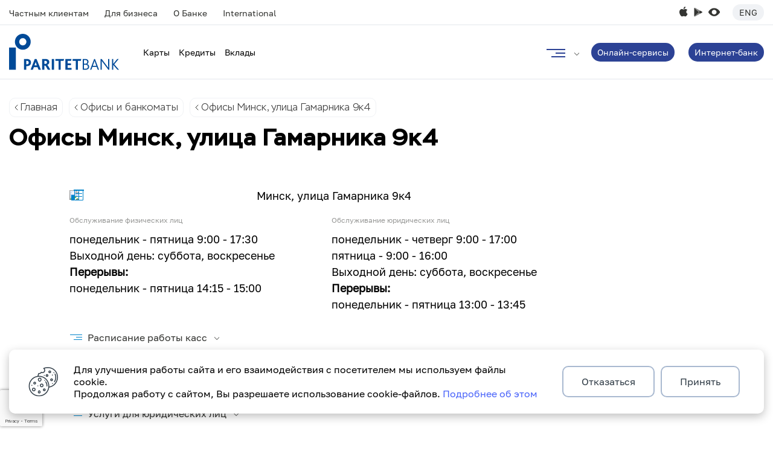

--- FILE ---
content_type: text/html; charset=UTF-8
request_url: https://www.paritetbank.by/contacts/?id=412
body_size: 47283
content:


<!DOCTYPE html>
<html lang="ru">
<head>
        <meta http-equiv="Content-Type" content="text/html; charset=UTF-8" />
<meta name="robots" content="index, follow" />
<meta name="description" content="Все офисы, банкоматы и пункты обмена валют Паритетбанк на карте 📍. Список адресов по Беларуси. 🕒 Время работы" />
<script data-skip-moving="true">(function(w, d, n) {var cl = "bx-core";var ht = d.documentElement;var htc = ht ? ht.className : undefined;if (htc === undefined || htc.indexOf(cl) !== -1){return;}var ua = n.userAgent;if (/(iPad;)|(iPhone;)/i.test(ua)){cl += " bx-ios";}else if (/Windows/i.test(ua)){cl += ' bx-win';}else if (/Macintosh/i.test(ua)){cl += " bx-mac";}else if (/Linux/i.test(ua) && !/Android/i.test(ua)){cl += " bx-linux";}else if (/Android/i.test(ua)){cl += " bx-android";}cl += (/(ipad|iphone|android|mobile|touch)/i.test(ua) ? " bx-touch" : " bx-no-touch");cl += w.devicePixelRatio && w.devicePixelRatio >= 2? " bx-retina": " bx-no-retina";if (/AppleWebKit/.test(ua)){cl += " bx-chrome";}else if (/Opera/.test(ua)){cl += " bx-opera";}else if (/Firefox/.test(ua)){cl += " bx-firefox";}ht.className = htc ? htc + " " + cl : cl;})(window, document, navigator);</script>

<link href="/bitrix/cache/css/s1/paritet/page_a686bbf77fb092b658eb281f8478028d/page_a686bbf77fb092b658eb281f8478028d_v1.css?1768565388555" type="text/css"  rel="stylesheet" />
<link href="/bitrix/cache/css/s1/paritet/template_2510244dc518374168da5c236368fc51/template_2510244dc518374168da5c236368fc51_v1.css?17685679491492423" type="text/css"  data-template-style="true" rel="stylesheet" />






    
    <meta http-equiv="X-UA-Compatible" content="IE=edge">
    <meta name="viewport" content="width=device-width, initial-scale=1">
    <link rel="canonical" href="https://www.paritetbank.by/contacts/"/>

    <meta property="og:type" content="website"/>
    <meta property="og:url" content="paritetbank.by">
    <meta property="og:title" content="Paritetbank – твой и цифровой">
    <meta property="og:description" content="Paritetbank оказывает широкий перечень финансовых услуг физическим лицам и организациям уже более 30 лет. Сегодня Банк активно развивает цифровые сервисы, а также работает с клиентами в 23 отделениях по всей Беларуси. Основным фокусом Банка является создание современных технологичных решений для физических лиц и бизнеса.">
    <meta property="og:image" content="/upload/resize_cache/webp/paritet_og.webp">

    <title>Паритетбанк - Офисы Минск, улица Гамарника 9к4</title>

        
	    	                </head>
<body>

<!--LAYOUT-->
<div class="layout layout--map">
    <div class="top">
        <div class="container-fluid">
            <div class="top__wrap">
                
    <nav class="top__nav">
                                    <a href="/private/" class="top__link " >Частным клиентам</a>
                        
                                    <a href="/business/" class="top__link " >Для бизнеса</a>
                        
                                    <a href="/about/" class="top__link " >О Банке</a>
                        
                                    <a href="https://international.paritetbank.by/en/private/" class="top__link " rel="nofollow noindex">International</a>
                        
            </nav>
<script type="application/ld+json">{"@type":"ItemList","itemListElement":[{"@type":"SiteNavigationElement","position":1,"name":"\u0427\u0430\u0441\u0442\u043d\u044b\u043c \u043a\u043b\u0438\u0435\u043d\u0442\u0430\u043c","url":"https:\/\/paritetbank.by\/private\/"},{"@type":"SiteNavigationElement","position":2,"name":"\u0414\u043b\u044f \u0431\u0438\u0437\u043d\u0435\u0441\u0430","url":"https:\/\/paritetbank.by\/business\/"},{"@type":"SiteNavigationElement","position":3,"name":"\u041e \u0411\u0430\u043d\u043a\u0435","url":"https:\/\/paritetbank.by\/about\/"},{"@type":"SiteNavigationElement","position":4,"name":"International","url":"https:\/\/paritetbank.byhttps:\/\/international.paritetbank.by\/en\/private\/"}],"@context":"https:\/\/schema.org"}</script>

                 <div class="top__r mobile_app">
                                                                                        <a href="https://apps.apple.com/by/app/iparitet/id1543156711" target="_blank" rel="nofollow" class="top-apple"></a>
                        <a href="https://play.google.com/store/apps/details?id=by.iparitet" target="_blank" rel="nofollow" class="top-gplay"></a>
                        <a href="?special_version=Y" class="top-version "></a>
                        <a href="https://international.paritetbank.by/en/private/" rel="nofollow" class="top-language">Eng</a>
                </div>
            </div>
        </div>
    </div>
    <header class="page-header">
        <div class="container-fluid">
            <div class="page-header__wrap">
                <div class="page-header__l">
                                    <a href="/private/" class="logo"></a>
                                                <div class="top__r">
                                                                                        <a href="https://apps.apple.com/by/app/iparitet/id1543156711" target="_blank" rel="nofollow" class="top-apple"></a>
                        <a href="https://play.google.com/store/apps/details?id=by.iparitet" target="_blank" rel="nofollow" class="top-gplay"></a>
                        <a href="?special_version=Y" class="top-version "></a>
                        <a href="https://international.paritetbank.by/en/private/" rel="nofollow" class="top-language">Eng</a>
                </div>
                
<nav class="page-header__nav">
                        <div class="page-header__item m-submenu">
                <a href="/private/cards/" class="page-header__link">Карты</a>
                                                    <div class="page-header-sub">
    
                                                                                                                                            
                            <a href="/private/cards/money_back/" class="page-header-sub__link">
                                                                    <div class="page-header-sub__icon">
                                        <img src="/upload/resize_cache/webp/iblock/adf/rbzc7selyucyxbwh786e4upq22q8z3mm/C-mani_bekom.webp" alt="C манибэком">
                                    </div>
                                                                <div class="page-header-sub__txt">
                                    C манибэком                                </div>
                            </a>
                                                                                                                                            
                            <a href="/private/cards/credits/" class="page-header-sub__link">
                                                                    <div class="page-header-sub__icon">
                                        <img src="/upload/resize_cache/webp/iblock/675/57lc1hesxlxr5j28vbvhvlumh60fzy8j/Kreditnye.webp" alt="Кредитные">
                                    </div>
                                                                <div class="page-header-sub__txt">
                                    Кредитные                                </div>
                            </a>
                                                                                                                                            
                            <a href="/private/cards/virtuals/" class="page-header-sub__link">
                                                                    <div class="page-header-sub__icon">
                                        <img src="/upload/resize_cache/webp/iblock/a82/jchsvcm3y1ftvjuf4o39p9l05okoc82q/Virtualnye.webp" alt="Виртуальные">
                                    </div>
                                                                <div class="page-header-sub__txt">
                                    Виртуальные                                </div>
                            </a>
                                                                                                                                            
                            <a href="/private/cards/premium/" class="page-header-sub__link">
                                                                    <div class="page-header-sub__icon">
                                        <img src="/upload/resize_cache/webp/iblock/675/57lc1hesxlxr5j28vbvhvlumh60fzy8j/Kreditnye.webp" alt="Премиальные">
                                    </div>
                                                                <div class="page-header-sub__txt">
                                    Премиальные                                </div>
                            </a>
                                                                                                                                            
                            <a href="/private/cards/zarplatnye_karty/" class="page-header-sub__link">
                                                                    <div class="page-header-sub__icon">
                                        <img src="/upload/resize_cache/webp/iblock/8bf/qn52cbwdz2q1lpyq2x3e40609y8yv179/Bank-razvitiya.webp" alt="Зарплатные">
                                    </div>
                                                                <div class="page-header-sub__txt">
                                    Зарплатные                                </div>
                            </a>
                                                                                                                                            
                            <a href="/private/cards/belcart/" class="page-header-sub__link">
                                                                    <div class="page-header-sub__icon">
                                        <img src="/upload/resize_cache/webp/iblock/d64/zq17oqdw7s3nfzy5jecycs01tcnlw1ym/Belkart.webp" alt="Белкарт">
                                    </div>
                                                                <div class="page-header-sub__txt">
                                    Белкарт                                </div>
                            </a>
                                                                                                                                            
                            <a href="/private/cards/visa/" class="page-header-sub__link">
                                                                    <div class="page-header-sub__icon">
                                        <img src="/upload/resize_cache/webp/iblock/c27/6xzjl6n9j8cd11j1ixahfqw1gg2z0zbz/Visa.webp" alt="Visa">
                                    </div>
                                                                <div class="page-header-sub__txt">
                                    Visa                                </div>
                            </a>
                                                                                                                                            
                            <a href="/private/cards/mastercard/" class="page-header-sub__link">
                                                                    <div class="page-header-sub__icon">
                                        <img src="/upload/resize_cache/webp/iblock/7e3/bjs948lchqh4xxm36p40g1t9mdf10lgl/Mastercard.webp" alt="Mastercard">
                                    </div>
                                                                <div class="page-header-sub__txt">
                                    Mastercard                                </div>
                            </a>
                                                                    </div>
                            </div>
            
                                <div class="page-header__item m-submenu">
                <a href="/private/credit/" class="page-header__link">Кредиты</a>
                                                    <div class="page-header-sub">
    
                                                                                                                                            
                            <a href="/private/credit/cash/" class="page-header-sub__link">
                                                                    <div class="page-header-sub__icon">
                                        <img src="/upload/resize_cache/webp/iblock/271/updfxr5va4zv6o7267q2ozq0739vadco/sub13.webp" alt="Наличными">
                                    </div>
                                                                <div class="page-header-sub__txt">
                                    Наличными                                </div>
                            </a>
                                                                                                                                            
                            <a href="/private/credit/online-kredity/" class="page-header-sub__link">
                                                                    <div class="page-header-sub__icon">
                                        <img src="/upload/resize_cache/webp/iblock/393/2rjb9s4x28q71qfi1yakqctbtpcnfymn/mobile_phone_1f4f1_2_.webp" alt="Онлайн-кредиты">
                                    </div>
                                                                <div class="page-header-sub__txt">
                                    Онлайн-кредиты                                </div>
                            </a>
                                                                                                                                            
                            <a href="/private/credit/consumer/" class="page-header-sub__link">
                                                                    <div class="page-header-sub__icon">
                                        <img src="/upload/resize_cache/webp/iblock/8af/scsi8ilvljqtf9xrtyogfg6scgykhaq7/sub15.webp" alt="Потребительские">
                                    </div>
                                                                <div class="page-header-sub__txt">
                                    Потребительские                                </div>
                            </a>
                                                                                                                                            
                            <a href="/private/credit/belorusskie-tovary/" class="page-header-sub__link">
                                                                    <div class="page-header-sub__icon">
                                        <img src="/upload/iblock/7de/dsd027mm7zk64ecd0eqterj7oc98zxry/sub10.png" alt="На белорусские товары">
                                    </div>
                                                                <div class="page-header-sub__txt">
                                    На белорусские товары                                </div>
                            </a>
                                                                                                                                            
                            <a href="/private/credit/partnerskie/" class="page-header-sub__link">
                                                                    <div class="page-header-sub__icon">
                                        <img src="/upload/resize_cache/webp/iblock/507/8ubm0f2ntrieusts6cd69csmd0m4w3sv/sub16.webp" alt="Партнёрские кредиты">
                                    </div>
                                                                <div class="page-header-sub__txt">
                                    Партнёрские кредиты                                </div>
                            </a>
                                                                                                                                            
                            <a href="/private/credit/salary/" class="page-header-sub__link">
                                                                    <div class="page-header-sub__icon">
                                        <img src="/upload/resize_cache/webp/iblock/87c/fv13uw7qwzrr7p798tqia4v9g91dpah1/sub12.webp" alt="Зарплатным клиентам">
                                    </div>
                                                                <div class="page-header-sub__txt">
                                    Зарплатным клиентам                                </div>
                            </a>
                                                                                                                                            
                            <a href="/private/credit/card/" class="page-header-sub__link">
                                                                    <div class="page-header-sub__icon">
                                        <img src="/upload/resize_cache/webp/iblock/b50/7g5vlw4c1k073bpb8jaoc02qahvltnnu/sub5.webp" alt="Кредитные карты">
                                    </div>
                                                                <div class="page-header-sub__txt">
                                    Кредитные карты                                </div>
                            </a>
                                                                    </div>
                            </div>
            
                                <div class="page-header__item m-submenu">
                <a href="/private/deposit/" class="page-header__link">Вклады</a>
                                                    <div class="page-header-sub">
    
                                                                                                                                            
                            <a href="/private/deposit/byn/" class="page-header-sub__link">
                                                                    <div class="page-header-sub__icon">
                                        <img src="/upload/resize_cache/webp/iblock/090/m45pau24abx276sr3i0dme02oo0ybwfl/sub8.webp" alt="Вклады в BYN">
                                    </div>
                                                                <div class="page-header-sub__txt">
                                    Вклады в BYN                                </div>
                            </a>
                                                                                                                                            
                            <a href="/private/deposit/currency/usd/" class="page-header-sub__link">
                                                                    <div class="page-header-sub__icon">
                                        <img src="/upload/resize_cache/webp/iblock/f3f/413y0nmg0vy1oqmmo5yuavj0gdtd6i2y/sub10.webp" alt="Вклады в USD">
                                    </div>
                                                                <div class="page-header-sub__txt">
                                    Вклады в USD                                </div>
                            </a>
                                                                                                                                            
                            <a href="/private/deposit/currency/rub/" class="page-header-sub__link">
                                                                    <div class="page-header-sub__icon">
                                        <img src="/upload/resize_cache/webp/iblock/554/87bkc010c1sjsicx0syvwqdsfyl7k3ld/sub9.webp" alt="Вклады в RUB">
                                    </div>
                                                                <div class="page-header-sub__txt">
                                    Вклады в RUB                                </div>
                            </a>
                                                                                                                                            
                            <a href="/private/deposit/online-vklady/" class="page-header-sub__link">
                                                                    <div class="page-header-sub__icon">
                                        <img src="/upload/resize_cache/webp/iblock/393/2rjb9s4x28q71qfi1yakqctbtpcnfymn/mobile_phone_1f4f1_2_.webp" alt="Online">
                                    </div>
                                                                <div class="page-header-sub__txt">
                                    Online                                </div>
                            </a>
                                                                                                                                            
                            <a href="/private/deposit/revocable/" class="page-header-sub__link">
                                                                    <div class="page-header-sub__icon">
                                        <img src="/upload/resize_cache/webp/iblock/ab3/9z2shl46rx1a7us6b0z3ssc1822e46x6/sub6.webp" alt="Отзывные">
                                    </div>
                                                                <div class="page-header-sub__txt">
                                    Отзывные                                </div>
                            </a>
                                                                                                                                            
                            <a href="/private/deposit/bezotzyvnye/" class="page-header-sub__link">
                                                                    <div class="page-header-sub__icon">
                                        <img src="/upload/resize_cache/webp/iblock/db8/s8c1sq4oummjwek9xxatcj9ttgue885j/sub7.webp" alt="Безотзывные">
                                    </div>
                                                                <div class="page-header-sub__txt">
                                    Безотзывные                                </div>
                            </a>
                                                                    </div>
                            </div>
            
                        <script type="application/ld+json">{"@type":"ItemList","itemListElement":[{"@type":"SiteNavigationElement","position":1,"name":"\u041a\u0430\u0440\u0442\u044b","url":"https:\/\/paritetbank.by\/private\/cards\/"},{"@type":"SiteNavigationElement","position":2,"name":"\u041a\u0440\u0435\u0434\u0438\u0442\u044b","url":"https:\/\/paritetbank.by\/private\/credit\/"},{"@type":"SiteNavigationElement","position":3,"name":"\u0412\u043a\u043b\u0430\u0434\u044b","url":"https:\/\/paritetbank.by\/private\/deposit\/"}],"@context":"https:\/\/schema.org"}</script></nav>                    <div class="page-header-more">
                        <a href="#" class="page-header-more__link js-page-header-more__link"></a>
                        <div class="page-header-more__list">
                            
    <div class="page-header-more-select">
                    <a href="javascript:void(0)" class="page-header-more-select__view js-page-header-more-select__view">Не выбрано</a>
        
        <div class="page-header-more-select__list">
                                            <a href="/private/" class="page-header-more-select__link" >Частным клиентам</a>
                                            <a href="/business/" class="page-header-more-select__link" >Для бизнеса</a>
                                            <a href="/about/" class="page-header-more-select__link" >О Банке</a>
                                            <a href="https://international.paritetbank.by/en/private/" class="page-header-more-select__link" rel="nofollow noindex">International</a>
                    </div>
    </div>
<script type="application/ld+json">{"@type":"ItemList","itemListElement":[{"@type":"SiteNavigationElement","position":1,"name":"\u0427\u0430\u0441\u0442\u043d\u044b\u043c \u043a\u043b\u0438\u0435\u043d\u0442\u0430\u043c","url":"https:\/\/paritetbank.by\/private\/"},{"@type":"SiteNavigationElement","position":2,"name":"\u0414\u043b\u044f \u0431\u0438\u0437\u043d\u0435\u0441\u0430","url":"https:\/\/paritetbank.by\/business\/"},{"@type":"SiteNavigationElement","position":3,"name":"\u041e \u0411\u0430\u043d\u043a\u0435","url":"https:\/\/paritetbank.by\/about\/"},{"@type":"SiteNavigationElement","position":4,"name":"International","url":"https:\/\/paritetbank.byhttps:\/\/international.paritetbank.by\/en\/private\/"}],"@context":"https:\/\/schema.org"}</script>

                            <a href="#" class="page-header-more__close js-page-header-more__close"></a>
                            <div class="page-header-search">
                                <a href="#" class="page-header-search__link js-page-header-search__link">
                                    <span class="page-header-search__icon"></span>
                                </a>
                                <div class="page-header-search__toggle">
                                    <div class="page-header-search__wrap">
                                    
<form action="/search/">
            <input type="text" name="q" value="" size="15" maxlength="50" placeholder="Поиск..."/>
        <input type="submit">
    <a href="#" class="page-header-search__close js-page-header-search__close"></a>
</form>                                    </div>
                                </div>
                            </div>
                            <div class="page-header-more__container">
                                <div class="page-header-more__wrap">
                                    <div class="page-header-more__l">
                                        
    <div class="page-header-more-links">
                    <a href="/private/rates/" class="page-header-more-links__item">Курсы валют</a>
                    <a href="/about/news/" class="page-header-more-links__item">Новости</a>
                    <a href="/private/promo/" class="page-header-more-links__item">Акции для частных клиентов</a>
                    <a href="/business/aktsii/" class="page-header-more-links__item">Акции для бизнеса</a>
                    <a href="/contacts/" class="page-header-more-links__item">Офисы и банкоматы</a>
                    <a href="/about/vacansy/" class="page-header-more-links__item">Работа в банке</a>
                    <a href="/about/" class="page-header-more-links__item">О банке</a>
                    <a href="/faq/" class="page-header-more-links__item">Вопрос-ответ</a>
            </div>
<script type="application/ld+json">{"@type":"ItemList","itemListElement":[{"@type":"SiteNavigationElement","position":1,"name":"\u041a\u0443\u0440\u0441\u044b \u0432\u0430\u043b\u044e\u0442","url":"https:\/\/paritetbank.by\/private\/rates\/"},{"@type":"SiteNavigationElement","position":2,"name":"\u041d\u043e\u0432\u043e\u0441\u0442\u0438","url":"https:\/\/paritetbank.by\/about\/news\/"},{"@type":"SiteNavigationElement","position":3,"name":"\u0410\u043a\u0446\u0438\u0438 \u0434\u043b\u044f \u0447\u0430\u0441\u0442\u043d\u044b\u0445 \u043a\u043b\u0438\u0435\u043d\u0442\u043e\u0432","url":"https:\/\/paritetbank.by\/private\/promo\/"},{"@type":"SiteNavigationElement","position":4,"name":"\u0410\u043a\u0446\u0438\u0438 \u0434\u043b\u044f \u0431\u0438\u0437\u043d\u0435\u0441\u0430","url":"https:\/\/paritetbank.by\/business\/aktsii\/"},{"@type":"SiteNavigationElement","position":5,"name":"\u041e\u0444\u0438\u0441\u044b \u0438 \u0431\u0430\u043d\u043a\u043e\u043c\u0430\u0442\u044b","url":"https:\/\/paritetbank.by\/contacts\/"},{"@type":"SiteNavigationElement","position":6,"name":"\u0420\u0430\u0431\u043e\u0442\u0430 \u0432 \u0431\u0430\u043d\u043a\u0435","url":"https:\/\/paritetbank.by\/about\/vacansy\/"},{"@type":"SiteNavigationElement","position":7,"name":"\u041e \u0431\u0430\u043d\u043a\u0435","url":"https:\/\/paritetbank.by\/about\/"},{"@type":"SiteNavigationElement","position":8,"name":"\u0412\u043e\u043f\u0440\u043e\u0441-\u043e\u0442\u0432\u0435\u0442","url":"https:\/\/paritetbank.by\/faq\/"}],"@context":"https:\/\/schema.org"}</script>                                        <a class="page-header-more__phone short-tel">
                                        171                                        </a>
                                        <a class="page-header-more__phone__add short-tel">
                                                                                </a>
                                        <div class="page-header-more-social">
                                            <a href="javascript:void(0)" class="page-header-more-social__item js-replace-include m-fb">https://www.facebook.com/paritetbank/</a>
                                            <a href="javascript:void(0)" class="page-header-more-social__item js-replace-include m-vk">https://vk.com/paritetbank_by</a>
                                            <a href="javascript:void(0)" class="page-header-more-social__item js-replace-include m-insta">https://www.instagram.com/paritetbankbelarus/</a>
                                            <a href="javascript:void(0)" class="page-header-more-social__item js-replace-include m-tiktok">https://www.tiktok.com/@paritetbank</a>
                                            <a href="javascript:void(0)" class="page-header-more-social__item js-replace-include m-tg">https://t.me/Paritetbank_Belarus</a>
                                        </div>
                                    </div>
                                                                        
<div class="page-header-more-menu">
                <div class="page-header-more-menu__col">

                        
                    <div class="page-header-more-menu__item">
                                            <a href="/private/cards/" class="page-header-more-menu__title ">
                            Карты                                                            <sup>online</sup>
                                                        </a>

                                                                <div class="page-header-more-menu__list">
                            
                                                            
                                <div class="page-header-more-menu__pos">
                                    <a href="/private/cards/money_back/" class="page-header-more-menu__link">C манибэком</a>
                                </div>

                                                                                            
                                <div class="page-header-more-menu__pos">
                                    <a href="/private/cards/credits/" class="page-header-more-menu__link">Кредитные</a>
                                </div>

                                                                                            
                                <div class="page-header-more-menu__pos">
                                    <a href="/private/cards/virtuals/" class="page-header-more-menu__link">Виртуальные</a>
                                </div>

                                                                                            
                                <div class="page-header-more-menu__pos">
                                    <a href="/private/cards/premium/" class="page-header-more-menu__link">Премиальные</a>
                                </div>

                                                                                            
                                <div class="page-header-more-menu__pos">
                                    <a href="/private/cards/zarplatnye_karty/" class="page-header-more-menu__link">Зарплатные</a>
                                </div>

                                                                                            
                                <div class="page-header-more-menu__pos">
                                    <a href="/private/cards/belcart/" class="page-header-more-menu__link">Белкарт</a>
                                </div>

                                                                                            
                                <div class="page-header-more-menu__pos">
                                    <a href="/private/cards/visa/" class="page-header-more-menu__link">Visa</a>
                                </div>

                                                                                            
                                <div class="page-header-more-menu__pos">
                                    <a href="/private/cards/mastercard/" class="page-header-more-menu__link">Mastercard</a>
                                </div>

                                                            
                                                    </div>
                    
                    </div>

                                                                                                        
                    <div class="page-header-more-menu__item">
                                            <a href="/private/credit/" class="page-header-more-menu__title ">
                            Кредиты                                                        </a>

                                                                <div class="page-header-more-menu__list">
                            
                                                            
                                <div class="page-header-more-menu__pos">
                                    <a href="/private/credit/cash/" class="page-header-more-menu__link">Наличными</a>
                                </div>

                                                                                            
                                <div class="page-header-more-menu__pos">
                                    <a href="/private/credit/online-kredity/" class="page-header-more-menu__link">Онлайн-кредиты</a>
                                </div>

                                                                                            
                                <div class="page-header-more-menu__pos">
                                    <a href="/private/credit/consumer/" class="page-header-more-menu__link">Потребительские</a>
                                </div>

                                                                                            
                                <div class="page-header-more-menu__pos">
                                    <a href="/private/credit/belorusskie-tovary/" class="page-header-more-menu__link">На белорусские товары</a>
                                </div>

                                                                                            
                                <div class="page-header-more-menu__pos">
                                    <a href="/private/credit/partnerskie/" class="page-header-more-menu__link">Партнёрские кредиты</a>
                                </div>

                                                                                            
                                <div class="page-header-more-menu__pos">
                                    <a href="/private/credit/salary/" class="page-header-more-menu__link">Зарплатным клиентам</a>
                                </div>

                                                                                            
                                <div class="page-header-more-menu__pos">
                                    <a href="/private/credit/card/" class="page-header-more-menu__link">Кредитные карты</a>
                                </div>

                                                            
                                                    </div>
                    
                    </div>

                                                                                                        
                    <div class="page-header-more-menu__item">
                                            <a href="" class="page-header-more-menu__title not-hover">
                            Сервисы                                                        </a>

                                                                <div class="page-header-more-menu__list">
                            
                                                            
                                <div class="page-header-more-menu__pos">
                                    <a href="https://perevod.paritetbank.by/" class="page-header-more-menu__link">Переводы с карты на карту</a>
                                </div>

                                                                                            
                                <div class="page-header-more-menu__pos">
                                    <a href="https://www.paritetbank.by/private/erip-bez-granic/" class="page-header-more-menu__link">ЕРИП без границ</a>
                                </div>

                                                                                            
                                <div class="page-header-more-menu__pos">
                                    <a href="https://www.paritetbank.by/private/smp/" class="page-header-more-menu__link">Сервис переводов "Мгновенный платёж"</a>
                                </div>

                                                                                            
                                <div class="page-header-more-menu__pos">
                                    <a href="/private/iparitet/" class="page-header-more-menu__link">iParitet</a>
                                </div>

                                                                                            
                                <div class="page-header-more-menu__pos">
                                    <a href="/private/money-transfers/" class="page-header-more-menu__link">Международные переводы</a>
                                </div>

                                                            
                                                    </div>
                    
                    </div>

                                                    </div>
                    <div class="page-header-more-menu__col">

                        
                    <div class="page-header-more-menu__item">
                                            <a href="/private/strahovanie/" class="page-header-more-menu__title ">
                            Страховые программы                                                        </a>

                                        
                    </div>

                                                                                                        
                    <div class="page-header-more-menu__item">
                                            <a href="/private/deposit/" class="page-header-more-menu__title ">
                            Вклады                                                            <sup>online</sup>
                                                        </a>

                                                                <div class="page-header-more-menu__list">
                            
                                                            
                                <div class="page-header-more-menu__pos">
                                    <a href="/private/deposit/byn/" class="page-header-more-menu__link">Вклады в BYN</a>
                                </div>

                                                                                            
                                <div class="page-header-more-menu__pos">
                                    <a href="/private/deposit/currency/usd/" class="page-header-more-menu__link">Вклады в USD</a>
                                </div>

                                                                                            
                                <div class="page-header-more-menu__pos">
                                    <a href="/private/deposit/currency/rub/" class="page-header-more-menu__link">Вклады в RUB</a>
                                </div>

                                                                                            
                                <div class="page-header-more-menu__pos">
                                    <a href="/private/deposit/online-vklady/" class="page-header-more-menu__link">Online</a>
                                </div>

                                                                                            
                                <div class="page-header-more-menu__pos">
                                    <a href="/private/deposit/revocable/" class="page-header-more-menu__link">Отзывные</a>
                                </div>

                                                                                            
                                <div class="page-header-more-menu__pos">
                                    <a href="/private/deposit/bezotzyvnye/" class="page-header-more-menu__link">Безотзывные</a>
                                </div>

                                                            
                                                    </div>
                    
                    </div>

                                                                                                        
                    <div class="page-header-more-menu__item">
                                            <a href="/about/tarifs/fl/" class="page-header-more-menu__title ">
                            Тарифы                                                        </a>

                                        
                    </div>

                                                                                                        
                    <div class="page-header-more-menu__item">
                                            <a href="/private/program_partner/tek-scheta-usloviya-obsluzhivaniya/" class="page-header-more-menu__title ">
                            Партнёрская программа                                                        </a>

                                        
                    </div>

                                                                                                        
                    <div class="page-header-more-menu__item">
                                            <a href="/private/tekushchij-schet/" class="page-header-more-menu__title ">
                            Текущий счет                                                        </a>

                                        
                    </div>

                                                                                                        
                    <div class="page-header-more-menu__item">
                                            <a href="/private/private-stock/" class="page-header-more-menu__title ">
                            Ценные бумаги                                                        </a>

                                                                <div class="page-header-more-menu__list">
                            
                                                            
                                <div class="page-header-more-menu__pos">
                                    <a href="/business/cennye_bymagi/brokerskoe-obslugivanie/" class="page-header-more-menu__link">Брокерское обслуживание</a>
                                </div>

                                                                                            
                                <div class="page-header-more-menu__pos">
                                    <a href="/business/cennye_bymagi/doveritelnoe-upravlenie/doveritelnoe-upravlenie.php" class="page-header-more-menu__link">Доверительное управление</a>
                                </div>

                                                                                            
                                <div class="page-header-more-menu__pos">
                                    <a href="/business/cennye_bymagi/" class="page-header-more-menu__link">Облигации ОАО «Паритетбанк»</a>
                                </div>

                                                            
                                                    </div>
                    
                    </div>

                                                                                                        
                    <div class="page-header-more-menu__item">
                                            <a href="/private/payment-services/" class="page-header-more-menu__title ">
                            Бесконтактная оплата                                                        </a>

                                                                <div class="page-header-more-menu__list">
                            
                                                            
                                <div class="page-header-more-menu__pos">
                                    <a href="https://www.paritetbank.by/private/contactless-payment/apple-pay/" class="page-header-more-menu__link">Apple Pay</a>
                                </div>

                                                                                            
                                <div class="page-header-more-menu__pos">
                                    <a href="https://www.paritetbank.by/private/belcard-pay/" class="page-header-more-menu__link">Белкарт Pay</a>
                                </div>

                                                                                            
                                <div class="page-header-more-menu__pos">
                                    <a href="https://www.paritetbank.by/private/contactless-payment/swoo-pay/" class="page-header-more-menu__link">Swoo Pay</a>
                                </div>

                                                                                            
                                <div class="page-header-more-menu__pos">
                                    <a href="https://www.paritetbank.by/private/samsung-pay/" class="page-header-more-menu__link">Samsung Pay</a>
                                </div>

                                                            
                                                    </div>
                    
                    </div>

                                                                                                            </div>
        <script type="application/ld+json">{"@type":"ItemList","itemListElement":[{"@type":"SiteNavigationElement","position":1,"name":"\u041a\u0430\u0440\u0442\u044b","url":"https:\/\/paritetbank.by\/private\/cards\/"},{"@type":"SiteNavigationElement","position":2,"name":"\u041a\u0440\u0435\u0434\u0438\u0442\u044b","url":"https:\/\/paritetbank.by\/private\/credit\/"},{"@type":"SiteNavigationElement","position":3,"name":"\u0421\u0435\u0440\u0432\u0438\u0441\u044b","url":"https:\/\/paritetbank.by"},{"@type":"SiteNavigationElement","position":4,"name":"\u0421\u0442\u0440\u0430\u0445\u043e\u0432\u044b\u0435 \u043f\u0440\u043e\u0433\u0440\u0430\u043c\u043c\u044b","url":"https:\/\/paritetbank.by\/private\/strahovanie\/"},{"@type":"SiteNavigationElement","position":5,"name":"\u0412\u043a\u043b\u0430\u0434\u044b","url":"https:\/\/paritetbank.by\/private\/deposit\/"},{"@type":"SiteNavigationElement","position":6,"name":"\u0422\u0430\u0440\u0438\u0444\u044b","url":"https:\/\/paritetbank.by\/about\/tarifs\/fl\/"},{"@type":"SiteNavigationElement","position":7,"name":"\u041f\u0430\u0440\u0442\u043d\u0451\u0440\u0441\u043a\u0430\u044f \u043f\u0440\u043e\u0433\u0440\u0430\u043c\u043c\u0430","url":"https:\/\/paritetbank.by\/private\/program_partner\/tek-scheta-usloviya-obsluzhivaniya\/"},{"@type":"SiteNavigationElement","position":8,"name":"\u0422\u0435\u043a\u0443\u0449\u0438\u0439 \u0441\u0447\u0435\u0442","url":"https:\/\/paritetbank.by\/private\/tekushchij-schet\/"},{"@type":"SiteNavigationElement","position":9,"name":"\u0426\u0435\u043d\u043d\u044b\u0435 \u0431\u0443\u043c\u0430\u0433\u0438","url":"https:\/\/paritetbank.by\/private\/private-stock\/"},{"@type":"SiteNavigationElement","position":10,"name":"\u0411\u0435\u0441\u043a\u043e\u043d\u0442\u0430\u043a\u0442\u043d\u0430\u044f \u043e\u043f\u043b\u0430\u0442\u0430","url":"https:\/\/paritetbank.by\/private\/payment-services\/"}],"@context":"https:\/\/schema.org"}</script></div>                                </div>
                            </div>
                            <div class="page-header-more-mobile">
                                
<div class="page-header-more-mobile__view">
            <div class="tabs-wrap">
                            <div class="tabs-container">
                    <div class="tabs-off m-single">
                        <a href="https://perevod.paritetbank.by/" class="tab-link current">
                            P2P переводы
                        </a>
                        <a href="https://iparitet.by" class="tab-link">
                            iParitet
                        </a>
                    </div>
                </div>
                                
                <div class="page-header-more-mobile__item m-submenu">
                                                                        <a href="/private/cards/" class="page-header-more-mobile__link js-second-submenu">
                        Карты  <sup>online</sup>                    </a>

                                            <div class="page-header-more-mobile-submenu">
                            <a href="javascript:void(0)" class="page-header-more-mobile-submenu__back js-back-level">Меню</a>
                            <a href="/private/cards/" class="page-header-more-mobile-submenu__top">Карты</a>

                                                            <a href="/private/cards/money_back/" class="page-header-more-mobile-submenu__link">C манибэком</a>
                                                            <a href="/private/cards/credits/" class="page-header-more-mobile-submenu__link">Кредитные</a>
                                                            <a href="/private/cards/virtuals/" class="page-header-more-mobile-submenu__link">Виртуальные</a>
                                                            <a href="/private/cards/premium/" class="page-header-more-mobile-submenu__link">Премиальные</a>
                                                            <a href="/private/cards/zarplatnye_karty/" class="page-header-more-mobile-submenu__link">Зарплатные</a>
                                                            <a href="/private/cards/belcart/" class="page-header-more-mobile-submenu__link">Белкарт</a>
                                                            <a href="/private/cards/visa/" class="page-header-more-mobile-submenu__link">Visa</a>
                                                            <a href="/private/cards/mastercard/" class="page-header-more-mobile-submenu__link">Mastercard</a>
                                                    </div>
                                    </div>
                    
                <div class="page-header-more-mobile__item m-submenu">
                                                                        <a href="/private/credit/" class="page-header-more-mobile__link js-second-submenu">
                        Кредиты                      </a>

                                            <div class="page-header-more-mobile-submenu">
                            <a href="javascript:void(0)" class="page-header-more-mobile-submenu__back js-back-level">Меню</a>
                            <a href="/private/credit/" class="page-header-more-mobile-submenu__top">Кредиты</a>

                                                            <a href="/private/credit/cash/" class="page-header-more-mobile-submenu__link">Наличными</a>
                                                            <a href="/private/credit/online-kredity/" class="page-header-more-mobile-submenu__link">Онлайн-кредиты</a>
                                                            <a href="/private/credit/consumer/" class="page-header-more-mobile-submenu__link">Потребительские</a>
                                                            <a href="/private/credit/belorusskie-tovary/" class="page-header-more-mobile-submenu__link">На белорусские товары</a>
                                                            <a href="/private/credit/partnerskie/" class="page-header-more-mobile-submenu__link">Партнёрские кредиты</a>
                                                            <a href="/private/credit/salary/" class="page-header-more-mobile-submenu__link">Зарплатным клиентам</a>
                                                            <a href="/private/credit/card/" class="page-header-more-mobile-submenu__link">Кредитные карты</a>
                                                    </div>
                                    </div>
                    
                <div class="page-header-more-mobile__item m-submenu">
                                                                        <a href="" class="page-header-more-mobile__link js-second-submenu">
                        Сервисы                      </a>

                                            <div class="page-header-more-mobile-submenu">
                            <a href="javascript:void(0)" class="page-header-more-mobile-submenu__back js-back-level">Меню</a>
                            <a href="" class="page-header-more-mobile-submenu__top">Сервисы</a>

                                                            <a href="https://perevod.paritetbank.by/" class="page-header-more-mobile-submenu__link">Переводы с карты на карту</a>
                                                            <a href="https://www.paritetbank.by/private/erip-bez-granic/" class="page-header-more-mobile-submenu__link">ЕРИП без границ</a>
                                                            <a href="https://www.paritetbank.by/private/smp/" class="page-header-more-mobile-submenu__link">Сервис переводов "Мгновенный платёж"</a>
                                                            <a href="/private/iparitet/" class="page-header-more-mobile-submenu__link">iParitet</a>
                                                            <a href="/private/money-transfers/" class="page-header-more-mobile-submenu__link">Международные переводы</a>
                                                    </div>
                                    </div>
                    
                <div class="page-header-more-mobile__item">
                                                                        <a href="/private/strahovanie/" class="page-header-more-mobile__link">
                        Страховые программы                      </a>

                                    </div>
                    
                <div class="page-header-more-mobile__item m-submenu">
                                                                        <a href="/private/deposit/" class="page-header-more-mobile__link js-second-submenu">
                        Вклады  <sup>online</sup>                    </a>

                                            <div class="page-header-more-mobile-submenu">
                            <a href="javascript:void(0)" class="page-header-more-mobile-submenu__back js-back-level">Меню</a>
                            <a href="/private/deposit/" class="page-header-more-mobile-submenu__top">Вклады</a>

                                                            <a href="/private/deposit/byn/" class="page-header-more-mobile-submenu__link">Вклады в BYN</a>
                                                            <a href="/private/deposit/currency/usd/" class="page-header-more-mobile-submenu__link">Вклады в USD</a>
                                                            <a href="/private/deposit/currency/rub/" class="page-header-more-mobile-submenu__link">Вклады в RUB</a>
                                                            <a href="/private/deposit/online-vklady/" class="page-header-more-mobile-submenu__link">Online</a>
                                                            <a href="/private/deposit/revocable/" class="page-header-more-mobile-submenu__link">Отзывные</a>
                                                            <a href="/private/deposit/bezotzyvnye/" class="page-header-more-mobile-submenu__link">Безотзывные</a>
                                                    </div>
                                    </div>
                    
                <div class="page-header-more-mobile__item">
                                                                        <a href="/about/tarifs/fl/" class="page-header-more-mobile__link">
                        Тарифы                      </a>

                                    </div>
                    
                <div class="page-header-more-mobile__item">
                                                                        <a href="/private/program_partner/tek-scheta-usloviya-obsluzhivaniya/" class="page-header-more-mobile__link">
                        Партнёрская программа                      </a>

                                    </div>
                    
                <div class="page-header-more-mobile__item">
                                                                        <a href="/private/tekushchij-schet/" class="page-header-more-mobile__link">
                        Текущий счет                      </a>

                                    </div>
                    
                <div class="page-header-more-mobile__item m-submenu">
                                                                        <a href="/private/private-stock/" class="page-header-more-mobile__link js-second-submenu">
                        Ценные бумаги                      </a>

                                            <div class="page-header-more-mobile-submenu">
                            <a href="javascript:void(0)" class="page-header-more-mobile-submenu__back js-back-level">Меню</a>
                            <a href="/private/private-stock/" class="page-header-more-mobile-submenu__top">Ценные бумаги</a>

                                                            <a href="/business/cennye_bymagi/brokerskoe-obslugivanie/" class="page-header-more-mobile-submenu__link">Брокерское обслуживание</a>
                                                            <a href="/business/cennye_bymagi/doveritelnoe-upravlenie/doveritelnoe-upravlenie.php" class="page-header-more-mobile-submenu__link">Доверительное управление</a>
                                                            <a href="/business/cennye_bymagi/" class="page-header-more-mobile-submenu__link">Облигации ОАО «Паритетбанк»</a>
                                                    </div>
                                    </div>
                    
                <div class="page-header-more-mobile__item m-submenu">
                                                                        <a href="/private/payment-services/" class="page-header-more-mobile__link js-second-submenu">
                        Бесконтактная оплата                      </a>

                                            <div class="page-header-more-mobile-submenu">
                            <a href="javascript:void(0)" class="page-header-more-mobile-submenu__back js-back-level">Меню</a>
                            <a href="/private/payment-services/" class="page-header-more-mobile-submenu__top">Бесконтактная оплата</a>

                                                            <a href="https://www.paritetbank.by/private/contactless-payment/apple-pay/" class="page-header-more-mobile-submenu__link">Apple Pay</a>
                                                            <a href="https://www.paritetbank.by/private/belcard-pay/" class="page-header-more-mobile-submenu__link">Белкарт Pay</a>
                                                            <a href="https://www.paritetbank.by/private/contactless-payment/swoo-pay/" class="page-header-more-mobile-submenu__link">Swoo Pay</a>
                                                            <a href="https://www.paritetbank.by/private/samsung-pay/" class="page-header-more-mobile-submenu__link">Samsung Pay</a>
                                                    </div>
                                    </div>
                    </div>
        <script type="application/ld+json">{"@type":"ItemList","itemListElement":[{"@type":"SiteNavigationElement","position":1,"name":"\u041a\u0430\u0440\u0442\u044b","url":"https:\/\/paritetbank.by\/private\/cards\/"},{"@type":"SiteNavigationElement","position":2,"name":"\u041a\u0440\u0435\u0434\u0438\u0442\u044b","url":"https:\/\/paritetbank.by\/private\/credit\/"},{"@type":"SiteNavigationElement","position":3,"name":"\u0421\u0435\u0440\u0432\u0438\u0441\u044b","url":"https:\/\/paritetbank.by"},{"@type":"SiteNavigationElement","position":4,"name":"\u0421\u0442\u0440\u0430\u0445\u043e\u0432\u044b\u0435 \u043f\u0440\u043e\u0433\u0440\u0430\u043c\u043c\u044b","url":"https:\/\/paritetbank.by\/private\/strahovanie\/"},{"@type":"SiteNavigationElement","position":5,"name":"\u0412\u043a\u043b\u0430\u0434\u044b","url":"https:\/\/paritetbank.by\/private\/deposit\/"},{"@type":"SiteNavigationElement","position":6,"name":"\u0422\u0430\u0440\u0438\u0444\u044b","url":"https:\/\/paritetbank.by\/about\/tarifs\/fl\/"},{"@type":"SiteNavigationElement","position":7,"name":"\u041f\u0430\u0440\u0442\u043d\u0451\u0440\u0441\u043a\u0430\u044f \u043f\u0440\u043e\u0433\u0440\u0430\u043c\u043c\u0430","url":"https:\/\/paritetbank.by\/private\/program_partner\/tek-scheta-usloviya-obsluzhivaniya\/"},{"@type":"SiteNavigationElement","position":8,"name":"\u0422\u0435\u043a\u0443\u0449\u0438\u0439 \u0441\u0447\u0435\u0442","url":"https:\/\/paritetbank.by\/private\/tekushchij-schet\/"},{"@type":"SiteNavigationElement","position":9,"name":"\u0426\u0435\u043d\u043d\u044b\u0435 \u0431\u0443\u043c\u0430\u0433\u0438","url":"https:\/\/paritetbank.by\/private\/private-stock\/"},{"@type":"SiteNavigationElement","position":10,"name":"\u0411\u0435\u0441\u043a\u043e\u043d\u0442\u0430\u043a\u0442\u043d\u0430\u044f \u043e\u043f\u043b\u0430\u0442\u0430","url":"https:\/\/paritetbank.by\/private\/payment-services\/"}],"@context":"https:\/\/schema.org"}</script></div>                                                                
    <div class="page-header-more-links">
                    <a href="/private/rates/" class="page-header-more-links__item">Курсы валют</a>
                    <a href="/about/news/" class="page-header-more-links__item">Новости</a>
                    <a href="/private/promo/" class="page-header-more-links__item">Акции для частных клиентов</a>
                    <a href="/business/aktsii/" class="page-header-more-links__item">Акции для бизнеса</a>
                    <a href="/contacts/" class="page-header-more-links__item">Офисы и банкоматы</a>
                    <a href="/about/vacansy/" class="page-header-more-links__item">Работа в банке</a>
                    <a href="/about/" class="page-header-more-links__item">О банке</a>
                    <a href="/faq/" class="page-header-more-links__item">Вопрос-ответ</a>
            </div>
<script type="application/ld+json">{"@type":"ItemList","itemListElement":[{"@type":"SiteNavigationElement","position":1,"name":"\u041a\u0443\u0440\u0441\u044b \u0432\u0430\u043b\u044e\u0442","url":"https:\/\/paritetbank.by\/private\/rates\/"},{"@type":"SiteNavigationElement","position":2,"name":"\u041d\u043e\u0432\u043e\u0441\u0442\u0438","url":"https:\/\/paritetbank.by\/about\/news\/"},{"@type":"SiteNavigationElement","position":3,"name":"\u0410\u043a\u0446\u0438\u0438 \u0434\u043b\u044f \u0447\u0430\u0441\u0442\u043d\u044b\u0445 \u043a\u043b\u0438\u0435\u043d\u0442\u043e\u0432","url":"https:\/\/paritetbank.by\/private\/promo\/"},{"@type":"SiteNavigationElement","position":4,"name":"\u0410\u043a\u0446\u0438\u0438 \u0434\u043b\u044f \u0431\u0438\u0437\u043d\u0435\u0441\u0430","url":"https:\/\/paritetbank.by\/business\/aktsii\/"},{"@type":"SiteNavigationElement","position":5,"name":"\u041e\u0444\u0438\u0441\u044b \u0438 \u0431\u0430\u043d\u043a\u043e\u043c\u0430\u0442\u044b","url":"https:\/\/paritetbank.by\/contacts\/"},{"@type":"SiteNavigationElement","position":6,"name":"\u0420\u0430\u0431\u043e\u0442\u0430 \u0432 \u0431\u0430\u043d\u043a\u0435","url":"https:\/\/paritetbank.by\/about\/vacansy\/"},{"@type":"SiteNavigationElement","position":7,"name":"\u041e \u0431\u0430\u043d\u043a\u0435","url":"https:\/\/paritetbank.by\/about\/"},{"@type":"SiteNavigationElement","position":8,"name":"\u0412\u043e\u043f\u0440\u043e\u0441-\u043e\u0442\u0432\u0435\u0442","url":"https:\/\/paritetbank.by\/faq\/"}],"@context":"https:\/\/schema.org"}</script>

                                <a class="page-header-more__phone short-tel">
                                171                                </a>
                                <a class="page-header-more__phone__add short-tel">
                                                                </a>
                                <div class="page-header-more-social">
                                    <a href="javascript:void(0)" class="page-header-more-social__item js-replace-include m-fb">https://www.facebook.com/paritetbank/</a>
                                    <a href="javascript:void(0)" class="page-header-more-social__item js-replace-include m-vk">https://vk.com/paritetbank_by</a>
                                    <a href="javascript:void(0)" class="page-header-more-social__item js-replace-include m-insta">https://www.instagram.com/paritetbankbelarus/</a>
                                    <a href="javascript:void(0)" class="page-header-more-social__item js-replace-include m-tiktok">https://www.tiktok.com/@paritetbank</a>
                                </div>
                            </div>
                        </div>
                    </div>
                </div>		
                <div class="page-header__r">
                    <div class="page-header-links">
                                                    <div class="page-header-links__item m-submenu">
    <a href="javascript:void(0)" class="btn">Онлайн-сервисы</a>
    <div class="page-header-sub">
        <a href="https://perevod.paritetbank.by/" class="page-header-sub__link">
            <div class="page-header-sub__icon">
                <img src="/upload/resize_cache/webp/images/sub1.webp" alt="">
            </div>
            <div class="page-header-sub__txt">
                P2P переводы
            </div>
        </a>
        <a href="https://www.paritetbank.by/private/iparitet/?iparitet=new" class="page-header-sub__link">
            <div class="page-header-sub__icon">
                <img src="/upload/resize_cache/webp/images/sub2.webp" alt="">
            </div>
            <div class="page-header-sub__txt">
                iParitet
            </div>
        </a>
        <a href="https://www.paritetbank.by/private/erip-bez-granic/" class="page-header-sub__link">
            <div class="page-header-sub__icon">
                <img src="/upload/resize_cache/webp/iblock/b50/7g5vlw4c1k073bpb8jaoc02qahvltnnu/sub5.webp" alt="">
            </div>
            <div class="page-header-sub__txt">
                ЕРИП без границ
            </div>
        </a>
    </div>
</div>                            <div class="page-header-links__item">
    <a href="https://iparitet.by/" target="_blank" class="btn">Интернет-банк</a>
</div>                                            </div>
                </div>
            </div>
        </div>
    </header>
            <main class="page-content workarea">
                        <script type="application/ld+json">{"@type":"BreadcrumbList","itemListElement":[{"@type":"ListItem","position":1,"name":"\u0413\u043b\u0430\u0432\u043d\u0430\u044f","item":"https:\/\/paritetbank.by\/"},{"@type":"ListItem","position":2,"name":"\u041e\u0444\u0438\u0441\u044b \u0438 \u0431\u0430\u043d\u043a\u043e\u043c\u0430\u0442\u044b","item":"https:\/\/paritetbank.by\/contacts\/"},{"@type":"ListItem","position":3,"name":"\u041e\u0444\u0438\u0441\u044b \u041c\u0438\u043d\u0441\u043a, \u0443\u043b\u0438\u0446\u0430 \u0413\u0430\u043c\u0430\u0440\u043d\u0438\u043a\u0430 9\u043a4"}],"@context":"https:\/\/schema.org"}</script>
    <div class="rko-breadcrumbs">
        <div class="container-fluid">
            <div class="rko-breadcrumbs__wrap"><a href="/" class="rko-breadcrumbs__link">Главная</a><a href="/contacts/" class="rko-breadcrumbs__link">Офисы и банкоматы</a><span class="rko-breadcrumbs__link">Офисы Минск, улица Гамарника 9к4</span></div></div></div>                            <div class="container-fluid" id="container-main">
                    <!-- container-fluid-->
                    <div class="page-wrap">
                            

                                                                        <!-- CONTENT-PART -->
                        <div class="content">
                                                                            <div class="page-title"><h1>Офисы Минск, улица Гамарника 9к4</h1></div>                                        <div id="comp_d721ce834655e461f2622d8ebcef1371"><div class="item-detail">
	<div class="container ">
					<div class="office-item office-item--lg">					
				<div class="office-pattern">
					<img src="/upload/resize_cache/webp/local/templates/paritet/assets/build/img/content/office-pattern.webp" alt="">
				</div>
				<div class="office-item__info">

			              <div class="office-picture">
                <img  src="/upload/resize_cache/webp/iblock/735/mxradfjkfo5agggfm8ums5f5ghre5tx1/TSBU-2-Gamarnika-2.webp" >
              </div>
														<div class="office-address">							
							Минск, улица Гамарника 9к4						</div>
										<div class="office-add">
													<div class="office-add__item">
								<div class="office-add__top">
									Обслуживание физических лиц								</div>
								<div class="office-add__txt">
																							
										понедельник - пятница 9:00 - 17:30<br>
																								
										Выходной день: суббота, воскресенье<br>
																												<b>Перерывы:</b><br>
																								
											понедельник - пятница 14:15 - 15:00<br>
																																				</div>
							</div>
																			<div class="office-add__item">
								<div class="office-add__top">
									Обслуживание юридических лиц								</div>
								<div class="office-add__txt">
																							
										понедельник - четверг 9:00 - 17:00<br>
																							
										пятница -  9:00 - 16:00<br>
																								
										Выходной день: суббота, воскресенье<br>
																												<b>Перерывы:</b><br>
																								
											понедельник - пятница 13:00 - 13:45<br>
																																				</div>
							</div>
											</div>
											<div class="office-timetable">
							<a href="#" class="timetable-link js-timetable-link">Расписание работы касс</a>
							<div class="timetable-list">
								<div class="office-add">
																			<div class="office-add__item">
											<div class="office-add__top">
												Касса №4											</div>
											<div class="office-add__txt">
																										
													понедельник - пятница 9:00 - 17:30<br>
																																																	<b>Перерывы:</b><br>
																											
														понедельник - пятница 11:00 - 11:15, 13:20 - 14:00, 16:15 - 16:30<br>
																																																</div>
										</div>
																			<div class="office-add__item">
											<div class="office-add__top">
												Касса №5											</div>
											<div class="office-add__txt">
																										
													понедельник - пятница приостановлена работа<br>
																																																											</div>
										</div>
																	</div>
							</div>
						</div>
																<div class="office-timetable">
							<a href="#" class="timetable-link js-timetable-link">Услуги для частных лиц</a>
							<div class="timetable-list">
								<div class="office-add">
									<ul class = "services">
																					<li>Приём платежей</li>
																					<li>Денежные переводы</li>
																					<li>Банковские карточки</li>
																					<li>Депозиты</li>
																					<li>Обмен валют</li>
																					<li>Кредиты</li>
																					<li>Открытие счетов</li>
																			</ul>
								</div>
							</div>
						</div>
																<div class="office-timetable">
							<a href="#" class="timetable-link js-timetable-link">Услуги для юридических лиц</a>
							<div class="timetable-list">
								<div class="office-add">
									<ul class = "services">
																					<li>Кредиты</li>
																					<li>Выдача наличных</li>
																					<li>Открытие счетов</li>
																					<li>Приём выручки</li>
																					<li>Депозиты</li>
																					<li>Обмен валют</li>
																					<li>Зарплатные проекты</li>
																					<li>Денежные переводы</li>
																			</ul>
								</div>
							</div>
						</div>
											
					<div class="office-links">
													<a href="/private/rates/?id_office=412" target="_blank" class="btn-more">Курсы валют</a>
						 
					</div>
				</div>
				
			</div>
			</div>
	<div class="map">
		<div class="map-wrap">
			<div id="page-map-detail" class="page-map"></div>
		</div>
	</div>
</div>

<!--'start_frame_cache_IjWcdm'--><!--'end_frame_cache_IjWcdm'-->
</div>	</div><!-- END CONTENT-PART -->
	</div><!-- END container-fluid-->
	</div>
    </main>
</div><!-- END LAYOUT-->

 
<footer class="page-footer">
			<div class="container-fluid">
				<div class="page-footer-t">
                    <div class="page-footer-t__logo">
	<img src="/local/templates/paritet/assets/build/img/svg/b-logo.svg" alt="">
</div>					<div class="page-footer-t__info">
						<div class="call">
							<div class="call__item">
                                    
<a href="tel:171" class="call-link">171</a><br>
<a href="tel:375293114949" class="call-link">+375(29)311-49-49</a>							</div>
							<div class="call__item">
                                <a href="#call" class="call-btn call-btn--order js-popup-inline">Заказать звонок</a>							</div>
							<div class="call__item">
                                <a href="#question" class="call-btn js-popup-inline">Задать вопрос</a>							</div>
						</div>
					</div>
				</div>
				<div class="page-footer__wrap">
					<div class="page-footer-menu">
						<div class="page-footer-menu__item">
                        <a href="/private/" class="page-footer-menu__title js-page-footer-menu__title">Частным клиентам</a>
    <div class="page-footer-menu__list">

                    <a href="/private/cards/" class="page-footer-menu__link">Карты</a>
                    <a href="/private/deposit/" class="page-footer-menu__link">Вклады</a>
                    <a href="/private/credit/" class="page-footer-menu__link">Кредиты</a>
                    <a href="/private/money-transfers/" class="page-footer-menu__link">Международные переводы</a>
                    <a href="/private/tekushchij-schet/" class="page-footer-menu__link">Текущий счет</a>
                    <a href="/private/promo/" class="page-footer-menu__link">Акции</a>
                    <a href="/private/program_partner/tek-scheta-usloviya-obsluzhivaniya/" class="page-footer-menu__link">Партнерская программа</a>
                    <a href="https://perevod.paritetbank.by/" class="page-footer-menu__link">P2P-переводы</a>
                    <a href="/private/iparitet/" class="page-footer-menu__link">iParitet</a>
                    <a href="https://www.paritetbank.by/private/erip-bez-granic/" class="page-footer-menu__link">ЕРИП без границ</a>
        
    </div>
<script type="application/ld+json">{"@type":"ItemList","itemListElement":[{"@type":"SiteNavigationElement","position":1,"name":"\u041a\u0430\u0440\u0442\u044b","url":"https:\/\/paritetbank.by\/private\/cards\/"},{"@type":"SiteNavigationElement","position":2,"name":"\u0412\u043a\u043b\u0430\u0434\u044b","url":"https:\/\/paritetbank.by\/private\/deposit\/"},{"@type":"SiteNavigationElement","position":3,"name":"\u041a\u0440\u0435\u0434\u0438\u0442\u044b","url":"https:\/\/paritetbank.by\/private\/credit\/"},{"@type":"SiteNavigationElement","position":4,"name":"\u041c\u0435\u0436\u0434\u0443\u043d\u0430\u0440\u043e\u0434\u043d\u044b\u0435 \u043f\u0435\u0440\u0435\u0432\u043e\u0434\u044b","url":"https:\/\/paritetbank.by\/private\/money-transfers\/"},{"@type":"SiteNavigationElement","position":5,"name":"\u0422\u0435\u043a\u0443\u0449\u0438\u0439 \u0441\u0447\u0435\u0442","url":"https:\/\/paritetbank.by\/private\/tekushchij-schet\/"},{"@type":"SiteNavigationElement","position":6,"name":"\u0410\u043a\u0446\u0438\u0438","url":"https:\/\/paritetbank.by\/private\/promo\/"},{"@type":"SiteNavigationElement","position":7,"name":"\u041f\u0430\u0440\u0442\u043d\u0435\u0440\u0441\u043a\u0430\u044f \u043f\u0440\u043e\u0433\u0440\u0430\u043c\u043c\u0430","url":"https:\/\/paritetbank.by\/private\/program_partner\/tek-scheta-usloviya-obsluzhivaniya\/"},{"@type":"SiteNavigationElement","position":8,"name":"P2P-\u043f\u0435\u0440\u0435\u0432\u043e\u0434\u044b","url":"https:\/\/paritetbank.byhttps:\/\/perevod.paritetbank.by\/"},{"@type":"SiteNavigationElement","position":9,"name":"iParitet","url":"https:\/\/paritetbank.by\/private\/iparitet\/"},{"@type":"SiteNavigationElement","position":10,"name":"\u0415\u0420\u0418\u041f \u0431\u0435\u0437 \u0433\u0440\u0430\u043d\u0438\u0446","url":"https:\/\/paritetbank.byhttps:\/\/www.paritetbank.by\/private\/erip-bez-granic\/"}],"@context":"https:\/\/schema.org"}</script>						</div>
						<div class="page-footer-menu__item">
                            <a href="/business/" class="page-footer-menu__title js-page-footer-menu__title">Для бизнеса</a>                            
    <div class="page-footer-menu__list">

                    <a href="/business/rko/" class="page-footer-menu__link">РКО</a>
                    <a href="/business/acquiring/" class="page-footer-menu__link">Эквайринг</a>
                    <a href="/business/zarplatny-proekt/" class="page-footer-menu__link">Зарплатный проект</a>
                    <a href="/business/credit/" class="page-footer-menu__link">Кредиты</a>
                    <a href="/business/deposit/" class="page-footer-menu__link">Депозиты</a>
                    <a href="/business/aktsii/" class="page-footer-menu__link">Акции для Бизнеса</a>
                    <a href="/business/cennye_bymagi/" class="page-footer-menu__link">Ценные бумаги</a>
                    <a href="/business/finance/factoring/" class="page-footer-menu__link">Факторинг</a>
                    <a href="/business/eparitet/" class="page-footer-menu__link">eParitet</a>
                    <a href="/business/partnerskaya-programma/" class="page-footer-menu__link">Реферальная программа</a>
        
    </div>
<script type="application/ld+json">{"@type":"ItemList","itemListElement":[{"@type":"SiteNavigationElement","position":1,"name":"\u0420\u041a\u041e","url":"https:\/\/paritetbank.by\/business\/rko\/"},{"@type":"SiteNavigationElement","position":2,"name":"\u042d\u043a\u0432\u0430\u0439\u0440\u0438\u043d\u0433","url":"https:\/\/paritetbank.by\/business\/acquiring\/"},{"@type":"SiteNavigationElement","position":3,"name":"\u0417\u0430\u0440\u043f\u043b\u0430\u0442\u043d\u044b\u0439 \u043f\u0440\u043e\u0435\u043a\u0442","url":"https:\/\/paritetbank.by\/business\/zarplatny-proekt\/"},{"@type":"SiteNavigationElement","position":4,"name":"\u041a\u0440\u0435\u0434\u0438\u0442\u044b","url":"https:\/\/paritetbank.by\/business\/credit\/"},{"@type":"SiteNavigationElement","position":5,"name":"\u0414\u0435\u043f\u043e\u0437\u0438\u0442\u044b","url":"https:\/\/paritetbank.by\/business\/deposit\/"},{"@type":"SiteNavigationElement","position":6,"name":"\u0410\u043a\u0446\u0438\u0438 \u0434\u043b\u044f \u0411\u0438\u0437\u043d\u0435\u0441\u0430","url":"https:\/\/paritetbank.by\/business\/aktsii\/"},{"@type":"SiteNavigationElement","position":7,"name":"\u0426\u0435\u043d\u043d\u044b\u0435 \u0431\u0443\u043c\u0430\u0433\u0438","url":"https:\/\/paritetbank.by\/business\/cennye_bymagi\/"},{"@type":"SiteNavigationElement","position":8,"name":"\u0424\u0430\u043a\u0442\u043e\u0440\u0438\u043d\u0433","url":"https:\/\/paritetbank.by\/business\/finance\/factoring\/"},{"@type":"SiteNavigationElement","position":9,"name":"eParitet","url":"https:\/\/paritetbank.by\/business\/eparitet\/"},{"@type":"SiteNavigationElement","position":10,"name":"\u0420\u0435\u0444\u0435\u0440\u0430\u043b\u044c\u043d\u0430\u044f \u043f\u0440\u043e\u0433\u0440\u0430\u043c\u043c\u0430","url":"https:\/\/paritetbank.by\/business\/partnerskaya-programma\/"}],"@context":"https:\/\/schema.org"}</script>						</div>
						<div class="page-footer-menu__item">
                            <a href="/about/information/licensy/" class="page-footer-menu__title js-page-footer-menu__title">
Информация</a>                            
    <div class="page-footer-menu__list">

                    <a href="/about/governance/government/" class="page-footer-menu__link">Корпоративное управление</a>
                    <a href="/about/finance-statements/godovaya-finansovaya-otchetnost/" class="page-footer-menu__link">Финансовая отчётность</a>
                    <a href="/private/rates/" class="page-footer-menu__link">Курсы валют</a>
                    <a href="/contacts/" class="page-footer-menu__link">Офисы и банкоматы</a>
                    <a href="/faq/" class="page-footer-menu__link">Часто задаваемые вопросы</a>
                    <a href="/about/news/" class="page-footer-menu__link">Новости и уведомления</a>
                    <a href="/about/vacansy/" class="page-footer-menu__link">Работа в банке</a>
                    <a href="/about/" class="page-footer-menu__link">О банке</a>
                    <a href="/about/poryado_raskrytiya/" class="page-footer-menu__link">Раскрытие информации</a>
                    <a href="/business/currency_operations/valyutnye-operatsii/valyutnye-operatsii.php" class="page-footer-menu__link">Валютные операции и курсы</a>
                    <a href="/about/bezopasnost/" class="page-footer-menu__link">Безопасность</a>
                    <a href="/about/rabota-s-obrashcheniyami/" class="page-footer-menu__link">Работа с обращениями</a>
        
    </div>
<script type="application/ld+json">{"@type":"ItemList","itemListElement":[{"@type":"SiteNavigationElement","position":1,"name":"\u041a\u043e\u0440\u043f\u043e\u0440\u0430\u0442\u0438\u0432\u043d\u043e\u0435 \u0443\u043f\u0440\u0430\u0432\u043b\u0435\u043d\u0438\u0435","url":"https:\/\/paritetbank.by\/about\/governance\/government\/"},{"@type":"SiteNavigationElement","position":2,"name":"\u0424\u0438\u043d\u0430\u043d\u0441\u043e\u0432\u0430\u044f \u043e\u0442\u0447\u0451\u0442\u043d\u043e\u0441\u0442\u044c","url":"https:\/\/paritetbank.by\/about\/finance-statements\/godovaya-finansovaya-otchetnost\/"},{"@type":"SiteNavigationElement","position":3,"name":"\u041a\u0443\u0440\u0441\u044b \u0432\u0430\u043b\u044e\u0442","url":"https:\/\/paritetbank.by\/private\/rates\/"},{"@type":"SiteNavigationElement","position":4,"name":"\u041e\u0444\u0438\u0441\u044b \u0438 \u0431\u0430\u043d\u043a\u043e\u043c\u0430\u0442\u044b","url":"https:\/\/paritetbank.by\/contacts\/"},{"@type":"SiteNavigationElement","position":5,"name":"\u0427\u0430\u0441\u0442\u043e \u0437\u0430\u0434\u0430\u0432\u0430\u0435\u043c\u044b\u0435 \u0432\u043e\u043f\u0440\u043e\u0441\u044b","url":"https:\/\/paritetbank.by\/faq\/"},{"@type":"SiteNavigationElement","position":6,"name":"\u041d\u043e\u0432\u043e\u0441\u0442\u0438 \u0438 \u0443\u0432\u0435\u0434\u043e\u043c\u043b\u0435\u043d\u0438\u044f","url":"https:\/\/paritetbank.by\/about\/news\/"},{"@type":"SiteNavigationElement","position":7,"name":"\u0420\u0430\u0431\u043e\u0442\u0430 \u0432 \u0431\u0430\u043d\u043a\u0435","url":"https:\/\/paritetbank.by\/about\/vacansy\/"},{"@type":"SiteNavigationElement","position":8,"name":"\u041e \u0431\u0430\u043d\u043a\u0435","url":"https:\/\/paritetbank.by\/about\/"},{"@type":"SiteNavigationElement","position":9,"name":"\u0420\u0430\u0441\u043a\u0440\u044b\u0442\u0438\u0435 \u0438\u043d\u0444\u043e\u0440\u043c\u0430\u0446\u0438\u0438","url":"https:\/\/paritetbank.by\/about\/poryado_raskrytiya\/"},{"@type":"SiteNavigationElement","position":10,"name":"\u0412\u0430\u043b\u044e\u0442\u043d\u044b\u0435 \u043e\u043f\u0435\u0440\u0430\u0446\u0438\u0438 \u0438 \u043a\u0443\u0440\u0441\u044b","url":"https:\/\/paritetbank.by\/business\/currency_operations\/valyutnye-operatsii\/valyutnye-operatsii.php"},{"@type":"SiteNavigationElement","position":11,"name":"\u0411\u0435\u0437\u043e\u043f\u0430\u0441\u043d\u043e\u0441\u0442\u044c","url":"https:\/\/paritetbank.by\/about\/bezopasnost\/"},{"@type":"SiteNavigationElement","position":12,"name":"\u0420\u0430\u0431\u043e\u0442\u0430 \u0441 \u043e\u0431\u0440\u0430\u0449\u0435\u043d\u0438\u044f\u043c\u0438","url":"https:\/\/paritetbank.by\/about\/rabota-s-obrashcheniyami\/"}],"@context":"https:\/\/schema.org"}</script>						</div>
					</div>
					
					<div class="page-footer-menu-contact">
						<div class="page-footer-menu-contact__item">
                                <div class="page-footer-menu__title">
                                    Скачать приложение                                </div>
                                <div class="mobile">
                                                                    <a href="https://apps.apple.com/by/app/iparitet/id1543156711" class="mobile__link" rel="nofollow">
    <div class="mobile__link__icon">
		<svg id="svg-icon-apps__app-store" viewBox="0 0 22 21"><path d="M11.573 2.115C12.346 1.27 13.64.65 14.717.61c.089-.003.167.059.177.142.125 1.065-.288 2.253-1.105 3.18-.777.876-1.914 1.42-2.968 1.42-.074 0-.149-.002-.221-.007a.166.166 0 01-.156-.138c-.17-1.195.472-2.38 1.13-3.09z" fill="#ffffff"></path><path d="M4.305 17.596c-1.95-2.63-3.072-6.967-1.308-9.825A5.279 5.279 0 017.44 5.288c.765 0 1.489.268 2.127.505.477.176.89.33 1.207.33.282 0 .692-.152 1.166-.326.688-.253 1.543-.568 2.436-.568.114 0 .228.005.338.015.76.03 2.649.284 3.881 1.968.026.036.036.08.026.122a.16.16 0 01-.075.103l-.016.01c-.358.206-2.143 1.347-2.12 3.502.024 2.652 2.373 3.626 2.641 3.728l.013.005c.079.034.118.118.09.196l-.006.017a10.445 10.445 0 01-1.436 2.747c-.823 1.124-1.757 2.397-3.277 2.424-.71.012-1.19-.182-1.655-.37l-.004-.002c-.474-.191-.964-.39-1.732-.39-.807 0-1.321.206-1.819.404-.443.176-.901.358-1.535.382l-.077.001c-1.35 0-2.336-1.18-3.31-2.495z" fill="#ffffff"></path></svg>
	</div>
	<span class="mobile__link__txt">App Store</span>
</a>
<a href="https://play.google.com/store/apps/details?id=by.iparitet" class="mobile__link" rel="nofollow">
	<div class="mobile__link__icon">
		<svg id="svg-icon-apps__play-market" viewBox="0 0 22 21"><path fill-rule="evenodd" clip-rule="evenodd" d="M18.195 12.803l-2.636 1.523-2.552-2.617 2.97-2.896 2.208 1.275c.488.296.772.803.772 1.361 0 .558-.284 1.065-.762 1.354zm-2.924-4.398l-.135-.078.005-.005-4.183-2.408-5.514-3.24a1.56 1.56 0 00-1.38-.138l8.395 8.61 2.812-2.74zm-3.375 3.29L3.41 2.993a1.6 1.6 0 00-.376 1.032v14.821c0 .415.157.792.418 1.081l8.443-8.232zM4.135 20.36c.16.053.323.082.485.082.285 0 .56-.085.814-.233l5.524-3.225 3.903-2.247-2.416-2.479-8.31 8.102z" fill="#ffffff"></path></svg>
	</div>
	<span class="mobile__link__txt">Google Play</span>
</a>
<a href="https://appgallery.huawei.com/app/C104649817" class="mobile__link" rel="nofollow">
									<div class="mobile__link__icon">
										<svg id="svg-icon-apps__huawei-apps" viewBox="0 0 21 21"><path fill-rule="evenodd" clip-rule="evenodd" d="M6.25 2.44c0 .004-.048.006-.136.006a.714.714 0 00-.137.005.344.344 0 01-.093.005.344.344 0 00-.093.006.24.24 0 01-.077.005.24.24 0 00-.077.005c0 .004-.023.006-.06.006s-.06.002-.06.005-.022.005-.055.005-.055.002-.055.006c0 .003-.02.005-.05.005-.028 0-.048.002-.048.005s-.019.005-.044.005c-.026 0-.044.003-.044.006s-.017.005-.038.005c-.022 0-.039.002-.039.005s-.016.006-.038.006-.038.002-.038.005-.017.005-.039.005-.038.002-.038.006c0 .002-.015.005-.033.005-.018 0-.033.002-.033.005s-.015.005-.033.005c-.018 0-.033.003-.033.006s-.012.005-.027.005-.027.002-.027.005-.013.006-.028.006c-.015 0-.027.002-.027.005s-.013.005-.028.005c-.015 0-.027.003-.027.005 0 .003-.012.006-.027.006s-.028.002-.028.005-.012.005-.027.005-.028.003-.028.006-.01.005-.021.005c-.013 0-.022.002-.022.005s-.01.006-.022.006c-.012 0-.022.002-.022.005s-.013.005-.028.005c-.015 0-.027.003-.027.005 0 .003-.01.006-.022.006-.012 0-.022.002-.022.005s-.007.005-.016.005c-.01 0-.017.003-.017.006s-.01.005-.022.005c-.012 0-.022.002-.022.005s-.01.005-.021.005c-.012 0-.022.003-.022.006s-.008.005-.017.005c-.009 0-.016.002-.016.005s-.01.006-.022.006c-.012 0-.022.002-.022.005s-.007.005-.016.005c-.01 0-.017.003-.017.006 0 .002-.007.005-.016.005-.01 0-.017.002-.017.005s-.007.005-.016.005c-.01 0-.017.003-.017.006s-.007.005-.016.005c-.01 0-.017.002-.017.005s-.007.006-.016.006c-.009 0-.016.002-.016.005s-.008.005-.017.005c-.009 0-.016.003-.016.006 0 .002-.008.005-.017.005-.009 0-.016.002-.016.005s-.008.005-.017.005c-.009 0-.016.003-.016.006s-.007.005-.016.005c-.01 0-.017.002-.017.005s-.005.006-.01.006c-.007 0-.012.002-.012.005s-.007.005-.016.005c-.01 0-.017.003-.017.005 0 .003-.005.006-.01.006-.007 0-.012.002-.012.005s-.007.005-.016.005c-.01 0-.016.003-.016.006s-.005.005-.011.005c-.006 0-.011.002-.011.005s-.008.006-.017.006c-.009 0-.016.002-.016.005s-.005.005-.011.005c-.006 0-.011.003-.011.005 0 .003-.005.006-.011.006-.006 0-.011.002-.011.005s-.007.005-.016.005c-.01 0-.017.003-.017.006s-.005.005-.01.005c-.007 0-.012.002-.012.005s-.005.006-.01.006c-.007 0-.012.002-.012.005s-.005.005-.01.005c-.007 0-.012.002-.012.005s-.005.006-.01.006c-.007 0-.012.002-.012.005s-.007.005-.016.005c-.009 0-.016.003-.016.006 0 .002-.005.005-.011.005-.006 0-.011.002-.011.005s-.005.005-.011.005c-.006 0-.011.003-.011.006s-.005.005-.01.005-.013.005-.018.01c-.004.006-.012.011-.017.011-.006 0-.01.003-.01.006 0 .002-.005.005-.011.005-.006 0-.011.002-.011.005s-.005.005-.01.005c-.007 0-.012.003-.012.006s-.005.005-.01.005c-.007 0-.012.002-.012.005s-.004.006-.01.006c-.005 0-.013.004-.017.01-.005.006-.012.01-.018.01-.005 0-.01.003-.01.006s-.005.005-.01.005c-.007 0-.011.003-.011.006s-.005.005-.01.005c-.006 0-.014.005-.018.01-.004.006-.012.011-.018.011-.005 0-.01.003-.01.005 0 .003-.004.006-.009.006-.005 0-.013.005-.018.01-.004.006-.011.01-.016.01-.005 0-.012.006-.017.012-.004.005-.011.01-.016.01-.005 0-.012.005-.016.01-.005.007-.012.011-.017.011-.005 0-.012.005-.016.01-.005.007-.012.011-.017.011-.004 0-.012.005-.016.011-.004.006-.011.01-.016.01-.004 0-.014.008-.022.017-.009.008-.019.015-.022.015-.004 0-.014.008-.022.016-.009.01-.019.016-.022.016-.004 0-.014.007-.022.016-.009.009-.018.016-.022.016-.003 0-.016.01-.027.021a.088.088 0 01-.028.021.17.17 0 00-.038.032 4.236 4.236 0 00-.367.36c0 .004-.01.016-.022.027-.012.01-.022.023-.022.026 0 .004-.007.013-.017.021-.009.009-.016.018-.016.022 0 .003-.007.013-.016.02-.01.009-.017.018-.017.022 0 .003-.007.013-.016.021-.01.008-.017.018-.017.022s-.005.011-.01.015c-.007.004-.012.012-.012.016 0 .005-.005.012-.01.016-.007.004-.011.011-.011.016 0 .004-.005.012-.011.016-.006.004-.011.011-.011.016 0 .004-.005.011-.011.015-.006.005-.011.012-.011.016 0 .005-.005.012-.011.016-.006.004-.011.012-.011.017 0 .005-.003.01-.006.01s-.005.004-.005.01c0 .004-.005.012-.011.016-.006.004-.011.012-.011.017 0 .005-.003.01-.006.01s-.005.004-.005.01-.003.01-.006.01-.005.005-.005.01-.005.013-.011.017c-.006.005-.01.012-.01.017 0 .006-.003.01-.006.01s-.006.005-.006.01c0 .006-.002.011-.005.011s-.006.005-.006.01c0 .006-.002.011-.005.011s-.006.005-.006.01c0 .007-.002.011-.005.011s-.006.005-.006.01-.005.013-.01.017c-.007.004-.012.012-.012.017 0 .005-.002.01-.005.01s-.006.004-.006.01-.002.01-.005.01-.006.005-.006.011c0 .006-.002.01-.005.01s-.006.008-.006.017c0 .008-.002.015-.005.015s-.006.005-.006.011c0 .006-.002.01-.005.01s-.005.005-.005.011c0 .006-.003.01-.006.01s-.005.006-.005.011c0 .006-.003.011-.006.011s-.005.005-.005.01c0 .006-.003.011-.006.011S2 4.518 2 4.527c0 .009-.003.016-.006.016s-.005.005-.005.01c0 .006-.003.011-.006.011s-.005.005-.005.01c0 .007-.003.011-.006.011s-.005.008-.005.016c0 .009-.003.016-.006.016s-.005.005-.005.01c0 .007-.003.011-.006.011s-.005.007-.005.016c0 .009-.003.016-.006.016s-.005.005-.005.01c0 .007-.003.011-.006.011s-.005.007-.005.016c0 .009-.002.016-.006.016-.003 0-.005.005-.005.01 0 .006-.002.011-.005.011s-.006.007-.006.016c0 .009-.002.016-.005.016s-.006.007-.006.016c0 .009-.002.016-.005.016s-.006.007-.006.016c0 .008-.002.016-.005.016s-.006.007-.006.015c0 .01-.002.016-.005.016s-.006.007-.006.016c0 .009-.002.016-.005.016s-.006.007-.006.016c0 .009-.002.016-.005.016s-.006.007-.006.016c0 .009-.002.016-.005.016s-.006.007-.006.016c0 .008-.002.015-.005.015s-.006.008-.006.016c0 .009-.002.016-.005.016s-.006.01-.006.021c0 .012-.002.022-.005.022s-.006.007-.006.015c0 .01-.002.016-.005.016s-.005.01-.005.022c0 .011-.003.02-.006.02s-.005.01-.005.022c0 .012-.003.021-.006.021s-.005.007-.005.016c0 .009-.003.016-.006.016s-.005.01-.005.021c0 .012-.003.021-.006.021s-.005.012-.005.027c0 .014-.003.026-.006.026s-.005.01-.005.021c0 .012-.003.022-.006.022s-.005.01-.005.02c0 .012-.003.022-.006.022s-.005.012-.005.026c0 .015-.003.027-.006.027s-.005.012-.005.026c0 .015-.003.027-.006.027s-.005.012-.005.026c0 .015-.003.027-.006.027s-.005.012-.005.026c0 .015-.002.027-.006.027-.003 0-.005.012-.005.026 0 .015-.002.027-.005.027-.004 0-.006.014-.006.031 0 .018-.002.032-.005.032s-.006.014-.006.032c0 .018-.002.032-.005.032-.004 0-.006.016-.006.037 0 .021-.002.037-.005.037s-.006.016-.006.037c0 .021-.002.037-.005.037s-.006.016-.006.037c0 .021-.002.037-.005.037s-.006.018-.006.043c0 .024-.002.042-.005.042s-.006.02-.006.048-.002.047-.005.047-.006.021-.006.053-.002.053-.005.053-.006.023-.006.058c0 .036-.002.059-.005.059s-.006.028-.006.074-.002.074-.005.074a.31.31 0 00-.006.09.31.31 0 01-.005.09.647.647 0 00-.005.132.647.647 0 01-.006.133c-.004 0-.005 1.42-.005 4.252s.001 4.253.005 4.253.006.047.006.132.002.133.005.133a.31.31 0 01.005.09c0 .056.003.09.006.09s.005.026.005.068c0 .043.003.07.006.07s.005.024.005.063.003.063.006.063.005.021.005.053.003.053.006.053.005.018.005.043c0 .024.003.042.006.042s.005.02.005.048.002.047.006.047c.003 0 .005.016.005.037 0 .022.003.037.006.037s.005.016.005.037c0 .022.003.038.006.038s.005.015.005.037c0 .02.002.037.006.037.003 0 .005.014.005.031 0 .018.003.032.006.032s.005.012.005.027c0 .014.003.026.006.026s.005.014.005.032c0 .018.002.032.005.032.004 0 .006.012.006.026 0 .015.002.027.005.027s.006.012.006.026c0 .015.002.027.005.027s.006.012.006.026c0 .015.002.027.005.027s.006.01.006.02c0 .012.002.022.005.022s.006.012.006.027c0 .014.002.026.005.026s.006.01.006.021c0 .012.002.021.005.021s.006.01.006.021c0 .012.002.022.005.022s.006.01.006.02c0 .012.002.022.005.022s.006.01.006.021c0 .012.002.021.005.021s.006.01.006.022c0 .011.002.02.005.02s.006.008.006.017c0 .008.002.016.005.016s.005.01.005.02c0 .012.003.022.006.022s.005.007.005.016c0 .009.003.016.006.016s.005.01.005.02c0 .012.003.022.006.022s.005.007.005.016c0 .009.003.016.006.016s.005.007.005.016c0 .008.003.016.006.016s.005.007.005.016c0 .008.003.015.006.015s.005.008.005.016c0 .009.003.016.006.016s.005.007.005.016c0 .009.003.016.006.016s.005.007.005.016c0 .009.003.016.006.016s.005.007.005.016c0 .008.003.015.006.015s.005.005.005.011c0 .006.003.01.006.01s.005.008.005.017c0 .008.002.015.006.015.003 0 .005.008.005.016 0 .01.002.016.005.016s.006.005.006.01c0 .007.002.011.005.011s.006.007.006.016c0 .009.002.016.005.016s.006.005.006.01c0 .007.002.011.005.011s.006.005.006.01c0 .007.002.011.005.011s.006.008.006.016c0 .01.002.016.005.016s.006.005.006.01c0 .007.002.011.005.011s.006.005.006.011c0 .006.002.01.005.01s.006.008.006.017c0 .008.002.015.005.015s.006.005.006.011c0 .006.002.01.005.01s.006.005.006.011c0 .006.002.01.005.01s.006.006.006.011c0 .006.002.011.005.011s.005.005.005.01c0 .006.003.011.006.011s.005.005.005.01c0 .007.003.011.006.011s.005.005.005.011c0 .006.003.01.006.01s.005.005.005.011c0 .006.003.01.006.01s.005.005.005.011c0 .006.003.01.006.01s.005.006.005.012c0 .005.003.01.006.01s.005.005.005.01c0 .007.003.011.006.011s.005.005.005.01c0 .007.003.012.006.012s.005.004.005.009c0 .005.005.013.011.017.006.004.011.012.011.017 0 .005.002.01.006.01.003 0 .005.004.005.01s.002.01.005.01.006.005.006.01.005.013.01.017c.007.004.012.012.012.017 0 .005.002.01.005.01s.006.004.006.009c0 .005.005.013.01.017.007.004.012.011.012.016 0 .005.005.012.01.016.007.004.012.011.012.016 0 .004.005.011.01.016.007.004.012.01.012.016 0 .004.004.011.01.015.007.005.011.012.011.016 0 .005.005.012.011.016.006.004.011.011.011.016 0 .005.005.012.011.016.006.004.011.01.011.015 0 .004.008.014.017.022.009.008.016.018.016.021 0 .004.008.013.017.021.009.008.016.018.016.021 0 .004.007.014.016.022.01.008.017.017.017.02 0 .004.012.018.027.033a.123.123 0 01.028.031c0 .004.014.02.033.038a2.666 2.666 0 00.356.334c.011.01.024.02.027.02.004 0 .016.01.027.021.012.012.024.022.028.022.003 0 .013.007.022.016.008.008.018.015.022.015.003 0 .013.008.022.016.008.01.018.016.022.016.005 0 .012.005.016.01.004.007.012.011.016.011.005 0 .012.005.017.011.004.006.012.01.016.01.005 0 .012.005.017.011.004.006.011.01.016.01.005 0 .012.006.017.011.004.006.011.011.016.011.005 0 .012.005.016.01.005.006.013.011.018.011.005 0 .01.003.01.005 0 .003.004.006.01.006.005 0 .013.005.017.01.005.006.012.01.018.01.005 0 .01.003.01.006s.004.006.01.006c.005 0 .013.004.017.01.004.006.012.01.018.01.005 0 .01.003.01.006s.004.005.01.005.011.003.011.006c0 .002.005.005.011.005.006 0 .011.002.011.005s.005.006.01.006.013.004.018.01c.004.006.012.01.017.01.006 0 .01.003.01.006s.005.005.01.005c.007 0 .012.003.012.006s.005.005.01.005c.007 0 .012.002.012.005s.005.005.01.005c.007 0 .012.003.012.006s.005.005.01.005c.007 0 .012.002.012.005s.005.006.01.006c.007 0 .012.002.012.005s.004.005.01.005.011.003.011.006c0 .002.005.005.011.005.006 0 .011.002.011.005s.008.005.017.005c.009 0 .016.003.016.006s.005.005.011.005c.006 0 .011.002.011.005s.005.006.011.006c.006 0 .011.002.011.005s.005.005.011.005c.006 0 .011.003.011.006 0 .002.007.005.016.005.01 0 .017.002.017.005s.005.005.01.005c.007 0 .012.003.012.006s.005.005.01.005c.007 0 .012.002.012.005s.007.006.016.006c.01 0 .017.002.017.005s.004.005.01.005.011.002.011.005.008.006.017.006c.009 0 .016.002.016.005s.008.005.017.005c.009 0 .016.003.016.006s.005.005.011.005c.006 0 .011.002.011.005s.007.006.017.006c.009 0 .016.002.016.005s.007.005.016.005c.01 0 .017.002.017.005s.007.006.016.006c.01 0 .017.002.017.005s.007.005.016.005c.01 0 .017.003.017.006s.007.005.016.005c.009 0 .016.002.016.005s.008.005.017.005c.009 0 .016.003.016.006s.008.005.017.005c.009 0 .016.002.016.005s.008.006.017.006c.009 0 .016.002.016.005s.007.005.016.005c.01 0 .017.003.017.006 0 .002.01.005.022.005.012 0 .022.002.022.005s.007.005.016.005c.01 0 .017.003.017.006s.01.005.022.005c.012 0 .021.002.021.005s.01.006.022.006c.012 0 .022.002.022.005s.01.005.022.005c.012 0 .022.003.022.005 0 .003.01.006.022.006.012 0 .022.002.022.005s.01.005.022.005c.012 0 .022.003.022.006s.01.005.022.005c.012 0 .022.002.022.005s.012.006.027.006.027.002.027.005.01.005.022.005c.012 0 .022.002.022.005s.013.006.028.006c.015 0 .027.002.027.005s.012.005.027.005.028.003.028.006.014.005.033.005c.018 0 .032.002.032.005s.013.005.028.005c.015 0 .027.003.027.006s.015.005.033.005c.018 0 .033.002.033.005s.015.006.033.006c.018 0 .033.002.033.005s.016.005.038.005.038.003.038.006.017.005.039.005.038.002.038.005.018.005.044.005.044.003.044.006.018.005.044.005c.025 0 .043.002.043.005 0 .004.02.006.05.006.029 0 .05.002.05.005s.023.005.06.005c.036 0 .06.002.06.006 0 .003.025.005.065.005s.066.002.066.005.03.005.077.005.076.002.076.006a.42.42 0 00.105.005c.065 0 .104.002.104.005 0 .004.065.006.186.006.12 0 .186.002.186.005s1.412.005 4.224.005c2.812 0 4.224-.002 4.224-.005a1.3 1.3 0 01.186-.005c.12 0 .186-.002.186-.006 0-.003.037-.005.099-.005a.385.385 0 00.098-.005c0-.004.032-.006.083-.006a.272.272 0 00.082-.005c0-.003.025-.005.066-.005.04 0 .065-.002.065-.005 0-.004.022-.006.055-.006s.055-.002.055-.005.02-.005.05-.005c.028 0 .049-.002.049-.006 0-.003.02-.005.049-.005s.05-.002.05-.005.015-.006.037-.006.039-.002.039-.005.018-.005.044-.005c.025 0 .043-.002.043-.005s.015-.006.033-.006c.019 0 .033-.002.033-.005s.015-.005.033-.005c.018 0 .033-.003.033-.006s.015-.005.033-.005c.018 0 .033-.002.033-.005s.014-.006.032-.006c.019 0 .033-.002.033-.005s.013-.005.028-.005c.015 0 .027-.003.027-.005 0-.003.013-.006.028-.006.015 0 .027-.002.027-.005s.012-.005.027-.005.028-.003.028-.006.012-.005.027-.005.027-.002.027-.005.01-.005.022-.005c.013 0 .022-.003.022-.006s.013-.005.028-.005c.015 0 .027-.002.027-.005s.01-.006.022-.006c.012 0 .022-.002.022-.005s.01-.005.022-.005c.012 0 .022-.003.022-.006 0-.002.01-.005.022-.005.012 0 .022-.002.022-.005s.007-.005.016-.005c.01 0 .017-.003.017-.006s.01-.005.021-.005c.012 0 .022-.002.022-.005s.01-.006.022-.006c.012 0 .022-.002.022-.005s.008-.005.017-.005c.009 0 .016-.003.016-.005 0-.003.007-.006.016-.006.01 0 .017-.002.017-.005s.01-.005.022-.005c.012 0 .022-.003.022-.006s.007-.005.016-.005c.01 0 .017-.002.017-.005s.007-.006.016-.006c.009 0 .016-.002.016-.005s.008-.005.017-.005c.009 0 .016-.003.016-.005 0-.003.008-.006.017-.006.009 0 .016-.002.016-.005s.008-.005.017-.005c.009 0 .016-.003.016-.006s.005-.005.011-.005c.006 0 .011-.002.011-.005s.007-.005.016-.005c.01 0 .017-.003.017-.006s.007-.005.016-.005c.01 0 .017-.003.017-.005 0-.003.007-.006.016-.006.01 0 .017-.002.017-.005s.005-.005.01-.005c.006 0 .011-.003.011-.006s.008-.005.017-.005c.009 0 .016-.002.016-.005s.005-.005.011-.005c.006 0 .011-.003.011-.006s.008-.005.017-.005c.009 0 .016-.002.016-.005s.005-.006.011-.006c.006 0 .011-.002.011-.005s.005-.005.011-.005c.006 0 .011-.003.011-.005 0-.003.007-.006.016-.006.01 0 .017-.002.017-.005s.005-.005.01-.005c.007 0 .012-.003.012-.006s.005-.005.01-.005c.007 0 .012-.002.012-.005s.005-.006.01-.006c.007 0 .012-.002.012-.005s.005-.005.01-.005c.006 0 .012-.003.012-.005 0-.003.004-.006.01-.006s.011-.002.011-.005.005-.005.011-.005c.006 0 .011-.003.011-.006s.005-.005.011-.005c.006 0 .011-.002.011-.005s.005-.006.011-.006c.006 0 .011-.002.011-.005s.005-.005.011-.005c.006 0 .011-.003.011-.006 0-.002.005-.005.011-.005.006 0 .011-.002.011-.005s.005-.005.01-.005c.007 0 .012-.003.012-.006s.005-.005.01-.005c.007 0 .012-.002.012-.005s.005-.005.01-.005c.007 0 .012-.003.012-.006s.004-.005.01-.005c.005 0 .013-.005.017-.01.004-.006.012-.011.018-.011.005 0 .01-.003.01-.006 0-.002.004-.005.01-.005s.011-.002.011-.005.005-.006.01-.006.013-.004.018-.01c.004-.006.012-.01.017-.01.006 0 .01-.003.01-.006s.005-.005.01-.005.013-.005.018-.01c.004-.007.011-.011.016-.011.005 0 .012-.005.016-.011.005-.006.012-.01.017-.01.005 0 .012-.005.016-.011.005-.006.012-.01.017-.01.004 0 .012-.006.016-.011.005-.006.012-.011.017-.011.004 0 .012-.005.016-.01.004-.006.011-.011.015-.011.005 0 .015-.007.023-.016.009-.009.02-.016.023-.016.004 0 .011-.005.016-.01.004-.006.011-.011.015-.011s.017-.01.029-.021c.011-.012.023-.021.027-.021s.013-.008.022-.016c.008-.01.018-.016.022-.016a.17.17 0 00.038-.032.175.175 0 01.038-.032c.004 0 .03-.024.06-.053a.452.452 0 01.06-.053.269.269 0 00.067-.063c0-.003.024-.03.055-.059a.424.424 0 00.054-.058c0-.003.015-.02.033-.037a.163.163 0 00.033-.037c0-.003.008-.013.017-.021.009-.008.016-.018.016-.021 0-.004.01-.016.022-.027.012-.011.022-.023.022-.027s.005-.01.01-.015c.007-.004.012-.011.012-.015s.007-.014.016-.022c.01-.008.017-.018.017-.022s.005-.011.01-.015c.006-.005.011-.012.011-.016 0-.005.005-.012.011-.016.006-.004.011-.011.011-.016 0-.005.005-.012.011-.016.006-.004.011-.011.011-.016 0-.004.005-.011.011-.016.006-.004.011-.01.011-.015 0-.005.005-.012.011-.016.006-.005.011-.012.011-.017 0-.006.003-.01.006-.01s.005-.004.005-.01c0-.005.005-.012.011-.016.006-.005.011-.012.011-.017 0-.006.002-.01.005-.01s.006-.005.006-.01c0-.006.002-.011.005-.011s.006-.004.006-.01c0-.005.005-.012.01-.017.007-.004.012-.011.012-.017 0-.005.002-.009.005-.009s.006-.005.006-.01c0-.006.002-.011.005-.011s.006-.005.006-.01c0-.006.002-.011.005-.011s.006-.005.006-.01c0-.007.002-.012.005-.012s.006-.004.006-.01.002-.01.005-.01.006-.005.006-.011c0-.006.002-.01.005-.01s.005-.006.005-.012c0-.005.003-.01.006-.01s.006-.005.006-.01c0-.006.002-.011.005-.011s.005-.005.005-.01c0-.007.003-.011.006-.011s.005-.005.005-.011c0-.006.003-.01.006-.01s.005-.005.005-.011c0-.006.003-.01.006-.01s.005-.005.005-.011c0-.006.003-.011.006-.011s.005-.005.005-.01c0-.006.003-.011.006-.011s.005-.005.005-.01c0-.007.003-.011.006-.011s.005-.008.005-.016c0-.009.003-.016.006-.016s.005-.005.005-.01c0-.007.003-.011.006-.011s.005-.005.005-.01c0-.007.003-.012.006-.012s.005-.007.005-.015c0-.01.003-.016.006-.016s.005-.005.005-.01c0-.007.002-.011.005-.011s.006-.008.006-.016c0-.009.002-.016.005-.016s.006-.005.006-.01c0-.007.002-.011.005-.011s.006-.008.006-.016c0-.009.002-.016.005-.016s.006-.007.006-.016c0-.009.002-.016.005-.016s.006-.005.006-.01c0-.006.002-.011.005-.011s.006-.007.006-.016c0-.009.002-.016.005-.016s.006-.007.006-.016c0-.009.002-.016.005-.016s.006-.007.006-.015c0-.01.002-.016.005-.016s.006-.008.006-.016c0-.01.002-.016.005-.016s.006-.007.006-.016c0-.009.002-.016.005-.016s.006-.007.006-.016c0-.009.002-.016.005-.016s.006-.01.006-.02c0-.013.002-.022.005-.022s.005-.007.005-.016c0-.009.003-.016.006-.016s.005-.007.005-.016c0-.008.003-.016.006-.016s.005-.01.005-.02c0-.012.003-.022.006-.022s.005-.01.005-.021c0-.012.003-.021.006-.021s.005-.008.005-.016c0-.009.003-.016.006-.016s.005-.01.005-.021c0-.012.003-.021.006-.021s.005-.01.005-.022c0-.011.003-.02.006-.02s.005-.01.005-.022c0-.012.003-.021.006-.021s.005-.012.005-.027c0-.014.003-.026.006-.026s.005-.01.005-.021c0-.012.002-.022.005-.022.004 0 .006-.011.006-.026s.003-.027.006-.027.005-.011.005-.026.002-.026.006-.026c.003 0 .005-.012.005-.027s.002-.027.005-.027.006-.011.006-.026.002-.026.005-.026.006-.015.006-.032c0-.018.002-.032.005-.032s.006-.012.006-.026c0-.015.002-.027.005-.027s.006-.016.006-.037c0-.021.002-.037.005-.037s.006-.014.006-.032c0-.018.002-.032.005-.032s.006-.016.006-.037c0-.02.002-.037.005-.037s.006-.017.006-.042.002-.042.005-.042.006-.02.006-.048.002-.048.005-.048.006-.02.006-.047c0-.029.002-.048.005-.048s.005-.021.005-.053.003-.053.006-.053.005-.025.005-.064c0-.038.003-.063.006-.063s.005-.028.005-.074.003-.074.006-.074a.38.38 0 00.005-.101c0-.064.002-.1.006-.1.003 0 .005-.064.005-.18 0-.117.002-.18.006-.18.003 0 .005-1.367.005-4.09 0-2.721-.002-4.087-.005-4.087-.004 0-.006-.062-.006-.175 0-.113-.002-.175-.005-.175a.39.39 0 01-.006-.1.38.38 0 00-.005-.101c-.003 0-.006-.028-.006-.074s-.002-.074-.005-.074-.006-.025-.006-.064-.002-.063-.005-.063-.006-.023-.006-.059c0-.035-.002-.058-.005-.058s-.006-.02-.006-.048-.002-.047-.005-.047-.005-.018-.005-.043c0-.024-.003-.042-.006-.042s-.005-.018-.005-.042c0-.025-.003-.043-.006-.043s-.005-.016-.005-.037c0-.021-.003-.037-.006-.037s-.005-.016-.005-.037c0-.021-.003-.037-.006-.037s-.005-.014-.005-.032c0-.017-.003-.032-.006-.032s-.005-.014-.005-.031c0-.018-.003-.032-.006-.032s-.005-.012-.005-.027c0-.014-.003-.026-.006-.026s-.005-.014-.005-.032c0-.018-.003-.032-.006-.032s-.005-.012-.005-.026c0-.015-.002-.027-.005-.027-.004 0-.006-.012-.006-.026 0-.015-.002-.027-.005-.027s-.006-.01-.006-.02c0-.012-.002-.022-.006-.022-.003 0-.005-.012-.005-.026 0-.015-.002-.027-.005-.027s-.006-.01-.006-.021c0-.012-.002-.021-.005-.021s-.006-.01-.006-.021c0-.012-.002-.022-.005-.022s-.006-.01-.006-.02c0-.012-.002-.022-.005-.022s-.006-.01-.006-.021c0-.012-.002-.021-.005-.021s-.006-.01-.006-.022c0-.011-.002-.02-.005-.02s-.006-.01-.006-.022c0-.012-.002-.021-.005-.021s-.006-.007-.006-.016c0-.009-.002-.016-.005-.016s-.006-.01-.006-.021c0-.012-.002-.021-.005-.021s-.006-.007-.006-.016c0-.009-.002-.016-.005-.016s-.006-.007-.006-.016c0-.009-.002-.016-.005-.016s-.005-.007-.005-.016c0-.008-.003-.016-.006-.016s-.005-.007-.005-.015c0-.01-.003-.016-.006-.016s-.005-.007-.005-.016c0-.009-.003-.016-.006-.016s-.005-.007-.005-.016c0-.009-.003-.016-.006-.016s-.005-.007-.005-.016c0-.008-.003-.016-.006-.016s-.005-.007-.005-.016c0-.008-.003-.015-.006-.015s-.005-.008-.005-.016c0-.009-.003-.016-.006-.016s-.005-.005-.005-.01c0-.007-.003-.011-.006-.011s-.005-.008-.005-.016c0-.009-.003-.016-.006-.016s-.005-.007-.005-.016c0-.009-.003-.016-.006-.016s-.005-.005-.005-.01c0-.006-.003-.011-.006-.011s-.005-.007-.005-.016c0-.009-.002-.016-.006-.016-.003 0-.005-.005-.005-.01 0-.006-.002-.011-.005-.011s-.006-.005-.006-.01c0-.006-.002-.011-.005-.011s-.006-.007-.006-.016c0-.009-.002-.016-.005-.016s-.006-.005-.006-.01c0-.006-.002-.011-.005-.011s-.006-.005-.006-.01c0-.007-.002-.011-.005-.011s-.006-.005-.006-.011c0-.006-.002-.01-.005-.01s-.006-.008-.006-.016c0-.01-.002-.016-.005-.016s-.006-.005-.006-.01c0-.007-.002-.012-.005-.012s-.006-.004-.006-.01-.002-.01-.005-.01-.006-.005-.006-.011c0-.006-.002-.01-.005-.01s-.005-.006-.005-.011c0-.006-.003-.011-.006-.011s-.006-.005-.006-.01c0-.006-.002-.011-.005-.011s-.005-.005-.005-.01c0-.007-.003-.011-.006-.011s-.005-.005-.005-.011c0-.006-.003-.01-.006-.01s-.005-.005-.005-.01-.005-.013-.011-.017c-.006-.004-.011-.012-.011-.017 0-.005-.003-.01-.006-.01s-.005-.004-.005-.01-.003-.01-.006-.01-.005-.006-.005-.011c0-.006-.003-.01-.006-.01s-.005-.005-.005-.01c0-.006-.005-.013-.011-.017-.006-.005-.011-.012-.011-.017 0-.006-.003-.01-.006-.01s-.005-.004-.005-.01c0-.004-.005-.012-.01-.016-.007-.005-.012-.012-.012-.017 0-.006-.002-.01-.005-.01s-.006-.004-.006-.01c0-.004-.005-.012-.01-.016-.007-.005-.012-.012-.012-.016 0-.005-.005-.012-.01-.016-.007-.004-.012-.011-.012-.016 0-.005-.005-.012-.01-.016-.007-.004-.012-.011-.012-.016 0-.004-.005-.011-.01-.016-.007-.004-.012-.011-.012-.016 0-.004-.004-.011-.01-.015-.006-.005-.011-.011-.011-.015s-.008-.014-.017-.022c-.009-.009-.016-.018-.016-.022 0-.003-.008-.013-.017-.02-.009-.009-.016-.018-.016-.022 0-.003-.01-.015-.022-.027-.012-.01-.022-.023-.022-.026 0-.003-.01-.015-.022-.026-.012-.012-.022-.024-.022-.027a.22.22 0 00-.038-.042 2.657 2.657 0 00-.356-.334.123.123 0 00-.033-.026c-.004 0-.014-.008-.022-.016-.009-.009-.018-.016-.022-.016s-.013-.007-.022-.016c-.008-.009-.018-.016-.022-.016-.003 0-.013-.007-.022-.016-.008-.009-.018-.016-.023-.016-.004 0-.01-.005-.015-.01-.004-.006-.012-.01-.017-.01-.004 0-.012-.006-.016-.012-.004-.005-.012-.01-.016-.01-.005 0-.012-.005-.017-.01-.004-.007-.012-.011-.016-.011-.005 0-.012-.005-.017-.01-.004-.007-.011-.011-.016-.011-.005 0-.012-.005-.017-.011-.004-.006-.011-.01-.016-.01-.005 0-.012-.005-.016-.011-.005-.006-.013-.01-.018-.01-.005 0-.01-.003-.01-.006s-.004-.005-.01-.005c-.005 0-.013-.005-.017-.011-.005-.006-.012-.01-.018-.01-.005 0-.01-.003-.01-.006s-.005-.005-.01-.005c-.006 0-.011-.003-.011-.006 0-.002-.005-.005-.01-.005-.006 0-.014-.005-.018-.01-.004-.006-.012-.011-.018-.011-.005 0-.01-.002-.01-.005s-.004-.006-.01-.006-.011-.002-.011-.005-.005-.005-.011-.005c-.006 0-.011-.003-.011-.005 0-.003-.005-.006-.011-.006-.006 0-.011-.002-.011-.005s-.005-.005-.011-.005c-.006 0-.01-.003-.01-.006s-.006-.005-.012-.005-.01-.002-.01-.005-.006-.006-.012-.006-.01-.002-.01-.005-.006-.005-.012-.005-.01-.003-.01-.005c0-.003-.006-.006-.012-.006s-.01-.002-.01-.005-.005-.005-.011-.005c-.006 0-.011-.003-.011-.006s-.005-.005-.011-.005c-.007 0-.011-.002-.011-.005s-.005-.005-.011-.005c-.006 0-.011-.003-.011-.006s-.008-.005-.017-.005c-.009 0-.016-.002-.016-.005s-.005-.006-.011-.006c-.006 0-.011-.002-.011-.005s-.005-.005-.011-.005c-.006 0-.011-.003-.011-.006 0-.002-.007-.005-.016-.005-.01 0-.017-.002-.017-.005s-.005-.005-.01-.005c-.007 0-.012-.003-.012-.006s-.005-.005-.01-.005c-.007 0-.012-.002-.012-.005s-.007-.006-.016-.006c-.01 0-.017-.002-.017-.005s-.005-.005-.01-.005c-.007 0-.012-.003-.012-.006 0-.002-.007-.005-.016-.005-.009 0-.016-.002-.016-.005s-.008-.005-.017-.005c-.009 0-.016-.003-.016-.006s-.005-.005-.011-.005c-.006 0-.011-.002-.011-.005s-.008-.006-.017-.006c-.009 0-.016-.002-.016-.005s-.007-.005-.016-.005c-.01 0-.017-.003-.017-.005 0-.003-.007-.006-.016-.006-.01 0-.017-.002-.017-.005s-.007-.005-.016-.005c-.01 0-.017-.003-.017-.006s-.007-.005-.016-.005c-.01 0-.017-.002-.017-.005s-.007-.006-.016-.006c-.009 0-.016-.002-.016-.005s-.008-.005-.017-.005c-.009 0-.016-.003-.016-.005 0-.003-.01-.006-.022-.006-.012 0-.022-.002-.022-.005s-.007-.005-.017-.005c-.009 0-.016-.003-.016-.006s-.01-.005-.022-.005c-.012 0-.022-.002-.022-.005s-.007-.006-.016-.006c-.01 0-.017-.002-.017-.005s-.01-.005-.021-.005c-.013 0-.022-.002-.022-.005s-.01-.006-.022-.006c-.012 0-.022-.002-.022-.005s-.01-.005-.022-.005c-.012 0-.022-.003-.022-.006 0-.002-.01-.005-.022-.005-.012 0-.022-.002-.022-.005s-.01-.005-.022-.005c-.012 0-.022-.003-.022-.006s-.012-.005-.027-.005-.028-.002-.028-.005-.01-.006-.021-.006c-.012 0-.022-.002-.022-.005s-.013-.005-.028-.005c-.015 0-.027-.003-.027-.006 0-.002-.012-.005-.027-.005-.016 0-.028-.002-.028-.005s-.012-.005-.027-.005-.028-.003-.028-.006-.014-.005-.033-.005c-.018 0-.032-.002-.032-.005s-.013-.006-.028-.006c-.015 0-.027-.002-.027-.005s-.017-.005-.039-.005c-.021 0-.038-.002-.038-.005s-.014-.006-.033-.006c-.018 0-.033-.002-.033-.005s-.016-.005-.038-.005-.038-.003-.038-.006-.017-.005-.039-.005-.038-.002-.038-.005-.02-.006-.05-.006c-.029 0-.049-.002-.049-.005s-.018-.005-.043-.005c-.026 0-.044-.002-.044-.005 0-.004-.022-.006-.055-.006s-.055-.002-.055-.005-.025-.005-.066-.005c-.04 0-.065-.002-.065-.006 0-.003-.028-.005-.072-.005-.043 0-.07-.002-.07-.005a.344.344 0 00-.094-.006.344.344 0 01-.093-.005.77.77 0 00-.143-.005.771.771 0 01-.142-.005c0-.004-1.468-.006-4.393-.006-2.926 0-4.394.002-4.394.006zm1.787 2.987c0 .029.002.048.005.048.004 0 .006.03.006.08 0 .049.002.079.005.079s.006.018.006.042c0 .025.002.043.005.043s.006.016.006.037c0 .02.002.037.005.037s.006.012.006.026c0 .015.002.027.005.027s.006.012.006.026c0 .015.002.027.005.027s.006.012.006.026c0 .015.002.027.005.027s.005.01.005.02c0 .012.003.022.006.022s.005.01.005.021c0 .012.003.021.006.021s.005.01.005.022c0 .011.003.02.006.02s.005.008.005.017c0 .008.003.016.006.016s.005.007.005.015c0 .01.003.016.006.016s.005.007.005.016c0 .009.003.016.006.016s.005.007.005.016c0 .009.003.016.006.016s.005.007.005.016c0 .008.003.016.006.016s.005.007.005.016c0 .008.003.015.006.015s.005.005.005.011c0 .006.003.01.006.01s.005.008.005.016c0 .01.002.016.006.016.003 0 .005.005.005.01 0 .007.002.012.005.012s.006.007.006.015c0 .01.002.016.005.016s.006.005.006.01c0 .007.002.011.005.011s.006.005.006.011c0 .006.002.01.005.01s.006.008.006.017c0 .008.002.015.005.015s.006.005.006.011c0 .006.002.01.005.01s.006.005.006.011c0 .006.002.01.005.01s.006.006.006.011c0 .006.002.011.005.011s.006.005.006.01c0 .006.002.011.005.011s.006.005.006.01c0 .007.002.011.005.011s.006.005.006.01.004.013.01.017c.007.004.011.012.011.017 0 .005.003.01.006.01s.005.004.005.01.003.01.006.01.005.005.005.01.005.013.011.017c.006.004.011.012.011.017 0 .005.003.01.006.01s.005.004.005.009c0 .005.005.013.011.017.006.004.011.012.011.017 0 .005.003.01.006.01s.005.004.005.009c0 .005.005.013.011.017.006.004.011.011.011.016 0 .004.005.011.011.016.006.004.01.01.01.015 0 .004.008.014.017.022.01.008.017.017.017.02 0 .004.007.014.016.022.01.008.017.018.017.021 0 .004.007.013.016.021.01.009.017.018.017.022 0 .003.01.015.021.026.013.011.022.023.022.026 0 .004.015.02.033.038a2.653 2.653 0 00.416.376c.004 0 .014.007.023.016.008.008.018.015.022.015.005 0 .012.005.016.011.004.006.011.01.015.01s.015.008.023.017c.009.008.019.015.023.015s.011.005.016.011c.004.006.012.01.017.01.006 0 .01.003.01.006s.004.005.01.005c.005 0 .013.005.017.01.005.007.013.011.018.011.005 0 .01.003.01.006s.004.005.01.005c.005 0 .013.005.017.01.004.006.012.011.018.011.005 0 .01.003.01.005 0 .003.004.006.01.006.007 0 .011.002.011.005s.005.005.01.005c.006 0 .013.005.018.01.004.007.012.011.017.011.006 0 .01.003.01.006s.005.005.011.005c.006 0 .011.002.011.005s.005.006.011.006c.006 0 .011.002.011.005s.005.005.011.005c.006 0 .011.003.011.006 0 .002.005.005.01.005.007 0 .012.002.012.005s.005.005.01.005c.007 0 .012.003.012.006s.007.005.016.005c.01 0 .017.002.017.005s.005.006.01.006c.007 0 .012.002.012.005s.005.005.01.005c.007 0 .011.003.011.006 0 .002.008.005.017.005.009 0 .016.002.016.005s.005.005.011.005c.006 0 .011.003.011.006s.008.005.017.005c.009 0 .016.002.016.005s.005.006.011.006c.006 0 .011.002.011.005s.007.005.016.005c.01 0 .017.003.017.005 0 .003.007.006.016.006.01 0 .017.002.017.005s.007.005.016.005c.01 0 .017.003.017.006s.007.005.016.005c.01 0 .017.002.017.005s.007.006.016.006c.009 0 .016.002.016.005s.01.005.022.005c.012 0 .022.003.022.005 0 .003.008.006.017.006.009 0 .016.002.016.005s.01.005.022.005c.012 0 .022.003.022.006s.01.005.022.005c.012 0 .022.002.022.005s.012.006.027.006.027.002.027.005.013.005.028.005c.015 0 .027.002.027.005s.013.006.028.006c.015 0 .027.002.027.005s.017.005.038.005c.022 0 .039.003.039.006s.02.005.05.005c.028 0 .048.002.048.005s.033.005.088.005c.055 0 .088.002.088.006 0 .003.027.005.07.005.045 0 .072-.002.072-.005 0-.004.033-.006.088-.006a.307.307 0 00.088-.005c0-.003.018-.005.043-.005.026 0 .044-.002.044-.005s.017-.006.039-.006c.021 0 .038-.002.038-.005s.014-.005.033-.005c.018 0 .033-.003.033-.006s.012-.005.027-.005.027-.002.027-.005.01-.005.022-.005c.012 0 .022-.003.022-.006s.013-.005.027-.005c.016 0 .028-.002.028-.005s.01-.006.022-.006c.012 0 .022-.002.022-.005s.007-.005.016-.005c.01 0 .017-.003.017-.006 0-.002.01-.005.022-.005.012 0 .021-.002.021-.005s.008-.005.017-.005c.009 0 .016-.003.016-.006s.008-.005.017-.005c.009 0 .016-.002.016-.005s.008-.006.017-.006c.009 0 .016-.002.016-.005s.008-.005.016-.005c.01 0 .017-.003.017-.006 0-.002.005-.005.01-.005.007 0 .012-.002.012-.005s.007-.005.016-.005c.01 0 .017-.003.017-.006s.007-.005.016-.005c.01 0 .017-.002.017-.005s.005-.006.01-.006c.007 0 .011-.002.011-.005s.005-.005.011-.005c.007 0 .011-.003.011-.005 0-.003.008-.006.017-.006.009 0 .016-.002.016-.005s.005-.005.011-.005c.006 0 .011-.003.011-.006s.005-.005.011-.005c.006 0 .011-.002.011-.005s.005-.006.011-.006c.006 0 .011-.002.011-.005s.005-.005.011-.005c.006 0 .01-.003.01-.005 0-.003.006-.006.012-.006s.01-.002.01-.005.006-.005.012-.005.01-.003.01-.006.006-.005.012-.005.01-.002.01-.005.006-.006.012-.006.01-.002.01-.005.005-.005.012-.005c.006 0 .01-.002.01-.005s.005-.006.011-.006c.007 0 .011-.002.011-.005s.005-.005.01-.005.013-.005.018-.01c.004-.007.012-.011.018-.011.005 0 .01-.003.01-.006s.004-.005.009-.005c.005 0 .013-.005.018-.01.004-.006.012-.011.017-.011.006 0 .01-.003.01-.006 0-.002.004-.005.01-.005.005 0 .013-.005.017-.01.005-.006.012-.011.017-.011.004 0 .012-.005.016-.01.005-.006.012-.011.017-.011.004 0 .012-.005.016-.01.005-.007.011-.011.016-.011.004 0 .014-.008.022-.016.009-.009.019-.016.022-.016.004 0 .014-.007.022-.016.009-.009.019-.016.022-.016.004 0 .014-.007.022-.016.009-.009.018-.016.022-.016a.123.123 0 00.033-.026.127.127 0 01.033-.027.29.29 0 00.05-.042.294.294 0 01.048-.042.9.9 0 00.12-.117c0-.003.02-.024.045-.048a.284.284 0 00.044-.047c0-.004.012-.018.027-.032a.12.12 0 00.027-.032c0-.003.008-.013.017-.02.009-.01.016-.019.016-.022 0-.004.008-.013.017-.021.009-.008.016-.018.016-.022s.005-.011.011-.015c.006-.005.011-.011.011-.015s.007-.014.016-.022c.01-.009.017-.019.017-.023s.005-.01.01-.015c.007-.004.012-.011.012-.017 0-.005.002-.009.005-.009s.006-.004.006-.01c0-.005.005-.012.01-.016.007-.005.012-.012.012-.016 0-.005.005-.012.01-.016.007-.004.012-.012.012-.017 0-.005.002-.01.005-.01s.005-.004.005-.01.003-.01.006-.01.005-.005.005-.01c0-.006.005-.013.011-.017.007-.005.011-.012.011-.017 0-.006.003-.01.006-.01s.005-.005.005-.01c0-.006.003-.011.006-.011s.005-.005.005-.01c0-.006.003-.011.006-.011s.005-.005.005-.01c0-.007.003-.011.006-.011s.005-.005.005-.011c0-.006.003-.01.006-.01s.005-.005.005-.011c0-.006.003-.01.006-.01S13 6.475 13 6.47c0-.006.003-.011.006-.011s.005-.005.005-.01c0-.006.003-.011.006-.011s.005-.005.005-.01c0-.007.002-.011.005-.011.004 0 .006-.007.006-.016 0-.009.003-.016.006-.016.002 0 .005-.005.005-.01 0-.007.002-.011.005-.011s.006-.005.006-.01c0-.007.002-.011.005-.011s.006-.008.006-.016c0-.01.002-.016.005-.016s.006-.005.006-.01c0-.007.002-.011.005-.011s.006-.008.006-.016c0-.01.002-.016.005-.016s.006-.007.006-.016c0-.009.002-.016.005-.016s.006-.007.006-.016c0-.009.002-.016.005-.016s.006-.007.006-.016c0-.008.002-.016.005-.016s.006-.007.006-.015c0-.01.002-.016.005-.016s.006-.007.006-.016c0-.009.002-.016.005-.016s.005-.01.005-.021c0-.012.003-.021.006-.021s.005-.008.005-.016c0-.01.003-.016.006-.016s.005-.01.005-.021c0-.012.003-.022.006-.022s.005-.01.005-.02c0-.012.003-.022.006-.022s.005-.012.005-.026c0-.015.003-.027.006-.027s.005-.012.005-.026c0-.015.003-.027.006-.027s.005-.014.005-.032c0-.017.003-.031.006-.031s.005-.016.005-.037c0-.022.003-.038.006-.038s.005-.02.005-.053c0-.031.002-.052.006-.052a.373.373 0 00.005-.099c0-.078.002-.1.008-.106.007-.006.043-.007.22-.007h.21v.095c0 .06-.002.095-.005.095s-.006.025-.006.064-.002.063-.005.063-.005.018-.005.043c0 .025-.003.042-.006.042s-.005.016-.005.037c0 .021-.003.037-.006.037s-.005.014-.005.032c0 .018-.003.032-.006.032s-.005.012-.005.026c0 .015-.003.027-.006.027s-.005.012-.005.026c0 .015-.003.027-.006.027s-.005.01-.005.021c0 .012-.003.021-.006.021s-.005.01-.005.021c0 .012-.003.022-.006.022s-.005.01-.005.02c0 .012-.003.022-.006.022s-.005.01-.005.021c0 .012-.003.021-.006.021s-.005.007-.005.016c0 .009-.003.016-.006.016s-.005.01-.005.021c0 .012-.003.021-.006.021s-.005.008-.005.016c0 .009-.002.016-.005.016s-.006.007-.006.016c0 .009-.003.016-.006.016s-.005.007-.005.016c0 .009-.002.016-.005.016s-.006.004-.006.01-.002.01-.005.01-.006.008-.006.017c0 .009-.002.016-.005.016s-.006.007-.006.016c0 .008-.002.015-.005.015s-.006.005-.006.011c0 .006-.002.01-.005.01s-.006.008-.006.017c0 .008-.002.015-.005.015s-.006.005-.006.011c0 .006-.002.01-.005.01s-.006.005-.006.011c0 .006-.002.01-.005.01s-.006.008-.006.017c0 .008-.002.016-.005.016s-.006.004-.006.01-.002.01-.005.01-.006.005-.006.011c0 .006-.002.01-.005.01s-.005.006-.005.011c0 .006-.003.011-.006.011s-.005.005-.005.01c0 .007-.003.011-.006.011s-.005.005-.005.01c0 .007-.003.011-.006.011s-.005.005-.005.011c0 .006-.003.01-.006.01s-.005.005-.005.011c0 .006-.003.01-.006.01s-.005.006-.005.011c0 .006-.003.011-.006.011s-.005.005-.005.01c0 .006-.003.011-.006.011s-.005.005-.005.01c0 .007-.003.011-.006.011s-.005.005-.005.011c0 .006-.003.01-.006.01s-.005.005-.005.01-.005.013-.011.017c-.006.004-.011.012-.011.017 0 .005-.002.01-.005.01s-.006.004-.006.009c0 .005-.005.013-.01.017-.007.004-.012.012-.012.017 0 .005-.002.01-.005.01s-.006.004-.006.009c0 .005-.005.013-.01.017-.007.004-.012.011-.012.016 0 .004-.005.012-.01.016-.007.004-.012.011-.012.016 0 .004-.005.011-.01.015-.007.005-.012.012-.012.016 0 .005-.005.012-.01.016-.006.004-.011.012-.011.016 0 .005-.005.012-.011.016-.007.004-.011.011-.011.015s-.008.014-.017.022c-.009.008-.016.018-.016.021 0 .004-.008.013-.017.021-.009.009-.016.018-.016.022 0 .003-.008.013-.017.02-.009.009-.016.018-.016.022 0 .003-.01.015-.022.027-.012.01-.022.023-.022.026a.22.22 0 01-.038.042 3.586 3.586 0 01-.356.339.088.088 0 00-.028.021c-.011.012-.024.022-.027.022a.087.087 0 00-.027.02.087.087 0 01-.028.022c-.003 0-.013.007-.022.016-.008.009-.018.016-.023.016-.004 0-.01.005-.015.01-.004.006-.011.011-.016.011-.004 0-.014.007-.022.016-.009.009-.02.016-.023.016-.005 0-.011.005-.016.01-.004.006-.012.01-.016.01-.005 0-.012.006-.017.012-.004.005-.012.01-.017.01-.006 0-.01.002-.01.005s-.004.006-.01.006c-.005 0-.013.004-.017.01-.005.006-.012.01-.017.01-.005 0-.012.006-.016.011-.005.006-.013.011-.018.011-.005 0-.01.002-.01.005s-.004.006-.01.006c-.005 0-.013.004-.017.01-.004.006-.012.01-.018.01-.005 0-.01.003-.01.006s-.004.005-.01.005-.011.003-.011.006-.005.005-.011.005c-.006 0-.011.002-.011.005s-.005.006-.011.006c-.006 0-.011.002-.011.005s-.005.005-.01.005-.013.005-.018.01c-.004.007-.012.011-.017.011-.006 0-.01.003-.01.006s-.005.005-.011.005c-.006 0-.01.002-.01.005s-.006.006-.012.006-.01.002-.01.005-.008.005-.017.005c-.01 0-.017.003-.017.005 0 .003-.005.006-.01.006-.007 0-.012.002-.012.005s-.005.005-.01.005c-.007 0-.011.003-.011.006s-.005.005-.011.005c-.007 0-.011.002-.011.005s-.005.006-.011.006c-.006 0-.011.002-.011.005s-.008.005-.017.005c-.009 0-.016.003-.016.005 0 .003-.005.006-.011.006-.006 0-.011.002-.011.005s-.005.005-.011.005c-.006 0-.011.003-.011.006s-.008.005-.017.005c-.008 0-.016.002-.016.005s-.005.005-.01.005c-.007 0-.012.003-.012.006s-.007.005-.016.005c-.01 0-.017.002-.017.005s-.007.006-.016.006c-.01 0-.017.002-.017.005s-.007.005-.016.005c-.01 0-.017.003-.017.006 0 .002-.007.005-.016.005-.009 0-.016.002-.016.005s-.008.005-.017.005c-.009 0-.016.003-.016.006s-.008.005-.017.005c-.009 0-.016.002-.016.005s-.008.006-.017.006c-.008 0-.016.002-.016.005s-.01.005-.022.005c-.012 0-.022.003-.022.006 0 .002-.01.005-.022.005-.012 0-.022.002-.022.005s-.01.005-.021.005c-.013 0-.022.003-.022.006s-.01.005-.022.005c-.012 0-.022.002-.022.005s-.013.006-.028.006c-.015 0-.027.002-.027.005s-.012.005-.027.005c-.016 0-.028.003-.028.005 0 .003-.012.006-.027.006s-.028.002-.028.005-.016.005-.038.005-.038.003-.038.006-.018.005-.044.005-.044.002-.044.005-.022.006-.055.006-.054.002-.054.005-.083.005-.236.005a2.044 2.044 0 01-.296-.01c-.036 0-.06-.003-.06-.006s-.018-.005-.044-.005-.044-.002-.044-.005-.014-.006-.033-.006c-.018 0-.033-.002-.033-.005s-.014-.005-.032-.005c-.019 0-.033-.003-.033-.006 0-.002-.013-.005-.028-.005-.015 0-.027-.002-.027-.005s-.01-.005-.022-.005c-.012 0-.022-.003-.022-.006s-.012-.005-.027-.005-.028-.002-.028-.005-.01-.006-.022-.006c-.012 0-.022-.002-.022-.005s-.007-.005-.016-.005c-.009 0-.016-.003-.016-.005 0-.003-.01-.006-.022-.006-.012 0-.022-.002-.022-.005s-.008-.005-.017-.005c-.009 0-.016-.003-.016-.006s-.01-.005-.022-.005c-.012 0-.022-.002-.022-.005s-.007-.006-.016-.006c-.01 0-.017-.002-.017-.005s-.007-.005-.016-.005c-.01 0-.017-.003-.017-.005 0-.003-.005-.006-.01-.006-.007 0-.012-.002-.012-.005s-.007-.005-.016-.005c-.009 0-.016-.003-.016-.006s-.008-.005-.017-.005c-.009 0-.016-.002-.016-.005s-.005-.006-.011-.006c-.006 0-.011-.002-.011-.005s-.008-.005-.017-.005c-.009 0-.016-.002-.016-.005s-.005-.006-.011-.006c-.006 0-.011-.002-.011-.005s-.007-.005-.016-.005c-.01 0-.017-.003-.017-.006 0-.002-.005-.005-.01-.005-.007 0-.012-.002-.012-.005s-.005-.005-.01-.005c-.007 0-.012-.003-.012-.006s-.007-.005-.016-.005c-.01 0-.017-.002-.017-.005s-.004-.006-.01-.006c-.007 0-.011-.002-.011-.005s-.005-.005-.011-.005c-.006 0-.011-.003-.011-.006 0-.002-.005-.005-.011-.005-.006 0-.011-.002-.011-.005s-.005-.005-.011-.005c-.006 0-.011-.003-.011-.006s-.005-.005-.011-.005c-.006 0-.011-.002-.011-.005s-.005-.006-.011-.006c-.006 0-.011-.002-.011-.005s-.005-.005-.011-.005c-.006 0-.011-.003-.011-.006 0-.002-.005-.005-.01-.005-.007 0-.012-.002-.012-.005s-.004-.005-.01-.005c-.005 0-.013-.005-.017-.011-.005-.006-.013-.01-.018-.01-.005 0-.01-.003-.01-.006s-.005-.005-.01-.005c-.007 0-.012-.003-.012-.005 0-.003-.004-.006-.01-.006-.005 0-.013-.005-.017-.01-.004-.006-.012-.01-.018-.01-.005 0-.01-.003-.01-.006s-.004-.006-.01-.006c-.004 0-.012-.004-.017-.01-.004-.006-.011-.01-.016-.01-.005 0-.012-.005-.017-.011-.004-.006-.011-.01-.016-.01-.005 0-.012-.006-.016-.011-.005-.006-.012-.011-.017-.011-.005 0-.012-.005-.016-.01-.005-.006-.012-.011-.017-.011-.004 0-.012-.005-.016-.01-.005-.007-.012-.011-.017-.011-.004 0-.012-.005-.016-.011-.004-.006-.011-.01-.016-.01-.004 0-.014-.008-.022-.017-.009-.008-.019-.015-.022-.015-.004 0-.014-.008-.022-.016-.009-.009-.019-.016-.022-.016-.004 0-.016-.01-.028-.021a.087.087 0 00-.027-.022.17.17 0 01-.038-.031 5.36 5.36 0 01-.367-.355.167.167 0 01-.033-.037c0-.004-.01-.015-.022-.027-.012-.01-.022-.023-.022-.026 0-.004-.007-.013-.016-.021-.01-.008-.017-.018-.017-.022 0-.003-.007-.013-.016-.02-.01-.009-.017-.019-.017-.023s-.005-.01-.01-.015c-.007-.004-.012-.011-.012-.016 0-.004-.005-.011-.01-.016-.007-.004-.012-.01-.012-.015 0-.005-.005-.012-.01-.016-.007-.005-.012-.012-.012-.016 0-.005-.004-.012-.01-.016-.007-.004-.011-.011-.011-.016 0-.005-.005-.012-.011-.016-.006-.004-.011-.011-.011-.016 0-.004-.005-.011-.011-.016-.006-.004-.011-.012-.011-.017 0-.005-.003-.01-.006-.01s-.005-.003-.005-.009c0-.005-.005-.012-.011-.017-.006-.004-.011-.011-.011-.017 0-.005-.003-.01-.006-.01s-.005-.004-.005-.01-.003-.01-.006-.01-.005-.005-.005-.01-.005-.013-.011-.017c-.006-.004-.011-.012-.011-.017 0-.005-.002-.01-.005-.01s-.006-.004-.006-.01-.002-.01-.005-.01-.006-.005-.006-.011c0-.006-.002-.01-.005-.01s-.006-.005-.006-.011c0-.006-.002-.01-.005-.01s-.006-.006-.006-.011c0-.006-.002-.01-.005-.01s-.006-.006-.006-.012c0-.005-.002-.01-.005-.01s-.006-.005-.006-.01c0-.007-.002-.011-.005-.011s-.006-.005-.006-.01c0-.007-.002-.011-.005-.011s-.006-.005-.006-.011c0-.006-.002-.01-.005-.01s-.006-.008-.006-.017c0-.008-.002-.015-.005-.015s-.006-.005-.006-.011c0-.006-.002-.01-.005-.01s-.005-.005-.005-.011c0-.006-.003-.01-.006-.01s-.005-.008-.005-.017c0-.008-.003-.016-.006-.016s-.005-.004-.005-.01-.003-.01-.006-.01-.005-.006-.005-.011c0-.006-.003-.011-.006-.011s-.005-.007-.005-.016c0-.009-.003-.016-.006-.016s-.005-.007-.005-.016c0-.008-.003-.016-.006-.016s-.005-.004-.005-.01-.003-.01-.006-.01-.005-.008-.005-.017c0-.008-.003-.015-.006-.015s-.005-.008-.005-.016c0-.01-.003-.016-.006-.016s-.005-.007-.005-.016c0-.009-.003-.016-.006-.016s-.005-.01-.005-.021c0-.012-.003-.021-.006-.021s-.005-.008-.005-.016c0-.009-.002-.016-.005-.016s-.006-.01-.006-.021c0-.012-.002-.022-.005-.022s-.006-.007-.006-.015c0-.01-.002-.016-.005-.016s-.006-.01-.006-.021c0-.012-.002-.022-.005-.022s-.006-.012-.006-.026c0-.015-.002-.027-.005-.027s-.006-.01-.006-.02c0-.012-.002-.022-.005-.022s-.006-.012-.006-.026c0-.015-.002-.027-.005-.027s-.006-.014-.006-.032c0-.017-.002-.031-.005-.031s-.006-.015-.006-.032c0-.018-.002-.032-.005-.032s-.006-.018-.006-.042c0-.025-.002-.043-.005-.043s-.006-.021-.006-.053-.002-.053-.005-.053a.551.551 0 01-.006-.121V5.38h.428v.047zm-4 6.297v.466h1.096v-.932h.482v2.32h-.482v-.943H4.038v.943h-.482v-2.32h.482v.466zm2.74.238c0 .466.002.705.005.705s.006.015.006.037c0 .02.002.037.005.037s.006.012.006.026c0 .015.002.027.005.027s.006.007.006.016c0 .008.002.015.005.015s.006.008.006.016c0 .01.002.016.005.016s.006.005.006.01c0 .007.002.011.005.011s.006.007.006.015c0 .009.004.018.01.022.006.005.011.012.011.018 0 .005.003.009.006.009s.005.004.005.008c0 .005.008.016.017.024.009.008.016.017.016.02 0 .008.047.054.055.054.004 0 .013.007.022.016.008.008.02.016.024.016.005 0 .009.002.009.005s.005.005.01.005c.007 0 .012.003.012.006 0 .002.005.005.01.005.007 0 .012.002.012.005s.005.005.01.005c.007 0 .012.003.012.006s.007.005.016.005c.009 0 .016.002.016.005s.008.006.017.006c.009 0 .016.002.016.005s.013.005.028.005a.51.51 0 00.142.01.51.51 0 00.143-.01c.015 0 .027-.002.027-.005s.007-.005.016-.005c.01 0 .017-.003.017-.006s.007-.005.016-.005c.01 0 .017-.002.017-.005s.007-.006.016-.006c.01 0 .017-.002.017-.005s.004-.005.01-.005c.005 0 .013-.005.017-.01.004-.007.012-.011.016-.011.005 0 .012-.005.017-.01.004-.007.01-.011.015-.011a.326.326 0 00.078-.075c0-.003.007-.013.016-.02.01-.009.017-.02.017-.024 0-.005.002-.009.005-.009s.006-.004.006-.01.002-.01.005-.01.006-.006.006-.011c0-.006.002-.011.005-.011s.006-.007.006-.016c0-.009.002-.016.005-.016s.006-.007.006-.016c0-.008.002-.015.005-.015s.006-.008.006-.016c0-.01.002-.016.005-.016s.006-.012.006-.027c0-.014.002-.026.005-.026s.006-.016.006-.037c0-.022.002-.037.005-.037.004 0 .005-.239.005-.705v-.704h.494v.678c0 .448-.002.678-.006.678-.003 0-.005.028-.005.074s-.003.074-.006.074-.005.016-.005.037c0 .021-.003.037-.006.037s-.005.012-.005.027c0 .014-.003.026-.006.026s-.005.01-.005.021c0 .012-.003.021-.006.021s-.005.01-.005.022c0 .011-.003.02-.006.02s-.005.008-.005.017c0 .008-.003.015-.006.015s-.005.008-.005.016c0 .01-.003.016-.006.016s-.005.005-.005.01c0 .007-.003.011-.006.011s-.005.005-.005.011c0 .006-.003.01-.006.01s-.005.008-.005.017c0 .008-.003.015-.006.015s-.005.005-.005.011c0 .006-.002.01-.005.01s-.006.005-.006.01-.005.013-.01.017c-.007.004-.012.012-.012.017 0 .005-.002.01-.005.01s-.006.004-.006.009c0 .005-.005.013-.01.017-.007.004-.012.011-.012.016 0 .005-.005.012-.01.016-.007.004-.012.01-.012.015a.112.112 0 01-.027.032.126.126 0 00-.027.032c0 .008-.037.043-.044.043a.13.13 0 00-.033.026.123.123 0 01-.033.027c-.004 0-.013.007-.022.015-.008.01-.02.016-.024.016-.005 0-.009.003-.009.006s-.004.005-.01.005c-.005 0-.013.005-.017.01-.005.006-.012.011-.018.011-.005 0-.01.003-.01.005 0 .003-.005.006-.01.006-.007 0-.011.002-.011.005s-.005.005-.011.005c-.006 0-.011.003-.011.006 0 .002-.005.005-.011.005-.006 0-.011.002-.011.005s-.008.005-.017.005c-.009 0-.016.003-.016.006s-.005.005-.011.005c-.006 0-.011.002-.011.005s-.007.006-.017.006c-.009 0-.016.002-.016.005s-.007.005-.016.005c-.01 0-.017.003-.017.006s-.01.005-.022.005c-.012 0-.022.002-.022.005s-.01.006-.022.006c-.012 0-.021.002-.021.005s-.015.005-.033.005c-.019 0-.033.002-.033.005 0 .004-.02.006-.05.006-.029 0-.049.002-.049.005a.557.557 0 01-.12.005.557.557 0 01-.12-.005c0-.003-.021-.005-.05-.005-.03 0-.05-.002-.05-.006 0-.003-.014-.005-.032-.005-.019 0-.033-.002-.033-.005s-.01-.005-.022-.005c-.012 0-.022-.003-.022-.006s-.01-.005-.022-.005c-.012 0-.022-.002-.022-.005s-.007-.006-.016-.006c-.01 0-.017-.002-.017-.005s-.007-.005-.016-.005c-.01 0-.017-.003-.017-.006 0-.002-.005-.005-.01-.005-.007 0-.012-.002-.012-.005s-.007-.005-.016-.005c-.009 0-.016-.003-.016-.006s-.005-.005-.011-.005c-.006 0-.011-.002-.011-.005s-.005-.006-.011-.006c-.006 0-.011-.002-.011-.005s-.005-.005-.011-.005c-.006 0-.011-.003-.011-.006 0-.002-.005-.005-.01-.005s-.013-.005-.018-.01c-.004-.006-.012-.011-.017-.011-.006 0-.01-.002-.01-.005s-.004-.006-.009-.006c-.005 0-.015-.007-.024-.015a1.385 1.385 0 01-.192-.185c-.009-.009-.016-.02-.016-.024 0-.005-.002-.009-.005-.009s-.006-.004-.006-.01c0-.004-.005-.012-.01-.016-.007-.004-.012-.012-.012-.017 0-.005-.002-.01-.005-.01s-.006-.004-.006-.01-.002-.01-.005-.01-.006-.005-.006-.011c0-.006-.002-.011-.005-.011s-.006-.005-.006-.01c0-.006-.002-.011-.005-.011s-.006-.005-.006-.01c0-.007-.002-.011-.005-.011s-.006-.008-.006-.016c0-.009-.002-.016-.005-.016s-.006-.007-.006-.016c0-.009-.002-.016-.005-.016s-.006-.007-.006-.016c0-.008-.002-.016-.005-.016s-.006-.007-.006-.015c0-.01-.002-.016-.005-.016s-.005-.01-.005-.022c0-.011-.003-.02-.006-.02s-.005-.013-.005-.027c0-.015-.003-.027-.006-.027s-.005-.014-.005-.031c0-.018-.003-.032-.006-.032s-.005-.023-.005-.059c0-.035-.002-.058-.006-.058-.009 0-.007-1.401.002-1.411.005-.006.046-.008.246-.008h.24v.704zm3.3-.697a.034.034 0 01.009.022c0 .007.002.013.005.013s.006.005.006.01c0 .007.002.011.005.011s.006.005.006.011c0 .006.002.01.005.01s.005.008.005.017c0 .008.003.015.006.015s.005.005.005.011c0 .006.003.01.006.01s.005.005.005.011c0 .006.003.01.006.01s.005.006.005.011c0 .006.003.011.006.011s.005.007.005.016c0 .009.003.016.006.016s.005.005.005.01c0 .006.003.011.006.011s.005.005.005.01c0 .006.003.011.006.011s.005.005.005.01c0 .007.003.011.006.011s.005.008.005.016c0 .009.003.016.006.016s.005.005.005.01c0 .007.003.011.006.011s.005.005.005.01c0 .007.003.011.006.011s.005.008.005.016c0 .01.002.016.005.016.004 0 .006.005.006.01 0 .007.002.011.005.011s.006.005.006.011c0 .006.002.01.005.01.004 0 .006.005.006.011 0 .006.002.01.005.01s.006.008.006.017c0 .008.002.016.005.016s.006.004.006.01.002.01.005.01.006.005.006.011c0 .006.002.01.005.01s.006.008.006.017c0 .009.002.016.005.016s.006.005.006.01c0 .006.002.01.005.01s.006.006.006.011c0 .006.002.011.005.011s.006.005.006.01c0 .006.002.011.005.011s.006.007.006.016c0 .009.002.016.005.016s.005.005.005.01c0 .006.003.011.006.011s.006.005.006.01c0 .007.002.011.005.011s.005.005.005.011c0 .006.003.01.006.01s.005.008.005.016c0 .01.003.016.006.016s.005.005.005.01c0 .007.003.011.006.011s.005.005.005.011c0 .006.003.01.006.01s.005.008.005.017c0 .008.003.015.006.015s.005.005.005.011c0 .006.003.01.006.01s.005.005.005.011c0 .006.003.01.006.01s.005.006.005.011c0 .006.003.011.006.011s.005.007.005.016c0 .009.003.016.006.016s.005.005.005.01c0 .006.002.011.005.011s.006.005.006.01c0 .006.002.011.005.011.004 0 .006.007.006.016 0 .009.002.016.005.016s.006.005.006.01c0 .006.002.011.005.011s.006.005.006.01c0 .007.002.011.005.011s.006.005.006.01c0 .007.002.011.005.011s.006.008.006.016c0 .01.002.016.005.016s.006.005.006.01c0 .007.002.011.005.011s.006.005.006.011c0 .006.002.01.005.01s.006.005.006.011c0 .006.002.01.005.01s.006.008.006.017c0 .008.002.016.005.016s.006.004.006.01.002.01.005.01.005.005.005.011c0 .006.003.011.006.011s.005.007.005.016c0 .009.003.016.006.016s.006.005.006.01c0 .006.002.01.005.01s.005.006.005.011c0 .006.003.011.006.011s.005.005.005.01c0 .006.003.011.006.011s.005.007.005.016c0 .009.003.016.006.016s.005.005.005.01c0 .007.003.011.006.011s.005.005.005.01c0 .007.003.011.006.011s.005.008.005.016c0 .009.003.016.006.016s.005.005.005.01c0 .007.003.011.006.011s.005.005.005.011c0 .006.003.01.006.01s.005.005.005.011c0 .006.002.01.005.01.004 0 .006.008.006.017 0 .008.003.016.005.016.003 0 .006.004.006.01s.002.01.005.01c.004 0 .006.006.006.011 0 .006.002.01.005.01s.006.006.006.011c0 .006.002.011.005.011s.006.007.006.016c0 .009.002.016.005.016s.006.005.006.01c0 .006.002.011.005.011s.006.005.006.01c0 .006.002.011.005.011s.006.007.006.016c0 .009.002.016.005.016s.006.005.006.01c0 .006.002.011.005.011s.006.005.006.01c0 .007.002.011.005.011s.006.005.006.01c0 .007.002.011.005.011s.005.008.005.016c0 .01.003.016.006.016s.005.005.005.01c0 .007.003.011.006.011s.005.005.005.011c0 .006.003.01.006.01s.005.008.005.017c0 .008.003.015.006.015s.005.005.005.011c0 .006.003.01.006.01s.005.005.005.011c0 .006.003.01.006.01s.005.006.005.011c0 .006.003.011.006.011s.005.007.005.016c0 .009.003.016.006.016s.005.004.005.01.003.011.006.011.005.005.005.01c0 .006.003.011.006.011s.005.005.005.01c0 .006.003.011.006.011s.005.008.005.016c0 .009.003.016.006.016s.005.005.005.01c0 .007.002.011.005.011.004 0 .006.005.006.01 0 .007.002.011.006.011.002 0 .005.008.005.016 0 .01.002.016.005.016s.006.005.006.01c0 .007.002.011.005.011s.006.005.006.011c0 .006.002.01.005.01s.006.005.006.011c0 .006.002.01.005.01s.006.008.006.017c0 .008.002.016.005.016s.006.004.006.01.002.01.005.01.006.005.006.011c0 .006.002.01.005.01s.006.008.006.017c0 .009.002.016.005.016s.006.007.006.016v.016h-.25c-.263 0-.265 0-.265-.024 0-.005-.003-.008-.006-.008s-.005-.007-.005-.016c0-.009-.003-.016-.006-.016s-.005-.005-.005-.01c0-.006-.003-.011-.006-.011s-.005-.005-.005-.01c0-.007-.003-.011-.006-.011s-.005-.008-.005-.016c0-.01-.003-.016-.006-.016s-.005-.005-.005-.01c0-.007-.003-.011-.006-.011s-.005-.005-.005-.011c0-.006-.003-.01-.006-.01s-.005-.005-.005-.011c0-.006-.002-.01-.006-.01-.003 0-.005-.008-.005-.017 0-.008-.002-.015-.005-.015s-.006-.005-.006-.011c0-.006-.003-.01-.006-.01s-.005-.005-.005-.011c0-.006-.002-.01-.005-.01s-.006-.008-.006-.017c0-.008-.002-.016-.005-.016s-.006-.005-.006-.01c0-.006-.002-.01-.005-.01s-.006-.006-.006-.011c0-.006-.002-.011-.005-.011s-.006-.007-.006-.016c0-.009-.002-.016-.005-.016s-.006-.005-.006-.01c0-.006-.002-.011-.005-.011s-.006-.005-.006-.01c0-.006-.002-.011-.005-.011s-.006-.007-.006-.016c0-.009-.002-.016-.005-.016s-.006-.004-.006-.008c0-.025.018-.024-.553-.024-.57 0-.553 0-.553.024 0 .004-.003.008-.006.008s-.005.007-.005.016c0 .009-.003.016-.006.016s-.005.005-.005.01c0 .006-.003.011-.006.011s-.005.005-.005.01c0 .006-.003.011-.006.011s-.005.007-.005.016c0 .009-.003.016-.006.016s-.005.005-.005.01c0 .006-.002.011-.005.011s-.006.005-.006.01c0 .006-.002.011-.005.011s-.006.005-.006.01c0 .007-.002.011-.005.011s-.006.008-.006.016c0 .01-.002.016-.005.016s-.006.005-.006.01c0 .007-.002.011-.005.011s-.006.005-.006.011c0 .006-.002.01-.005.01s-.006.008-.006.017c0 .008-.002.015-.005.015s-.006.005-.006.011c0 .006-.002.01-.005.01s-.006.005-.006.011c0 .006-.002.01-.005.01s-.006.005-.006.011c0 .006-.002.011-.005.011s-.006.007-.006.016c0 .009-.002.016-.005.016s-.006.005-.006.01c0 .006-.002.01-.005.01s-.005.006-.005.011c0 .006-.003.011-.006.011s-.005.006-.005.014c0 .029.004.029-.26.029h-.244v-.016c0-.01.002-.016.005-.016s.006-.007.006-.016c0-.009.002-.016.005-.016s.005-.005.005-.01c0-.006.003-.011.006-.011s.005-.005.005-.01c0-.007.003-.011.006-.011s.005-.005.005-.011c0-.006.003-.01.006-.01s.005-.008.005-.017c0-.008.003-.015.006-.015s.005-.005.005-.011c0-.006.003-.01.006-.01s.005-.005.005-.011c0-.006.003-.01.006-.01s.005-.008.005-.017c0-.008.003-.015.006-.015s.005-.005.005-.011c0-.006.003-.01.006-.01s.005-.005.005-.011c0-.006.003-.01.006-.01s.005-.006.005-.012c0-.005.003-.01.006-.01s.005-.007.005-.016c0-.009.003-.016.006-.016s.005-.005.005-.01c0-.006.002-.011.005-.011s.006-.005.006-.01c0-.007.002-.011.005-.011s.006-.005.006-.01c0-.007.002-.011.005-.011s.006-.008.006-.016c0-.009.002-.016.005-.016s.006-.005.006-.01c0-.007.002-.011.005-.011s.006-.005.006-.011c0-.006.002-.01.005-.01s.006-.008.006-.016c0-.01.002-.016.005-.016s.006-.005.006-.01c0-.007.002-.011.005-.011s.006-.005.006-.011c0-.006.002-.01.005-.01s.006-.005.006-.011c0-.006.002-.01.005-.01s.006-.008.006-.017c0-.008.002-.016.005-.016s.006-.004.006-.01.002-.01.005-.01.005-.006.005-.011c0-.006.003-.011.006-.011s.005-.005.005-.01c0-.006.003-.011.006-.011s.005-.007.005-.016c0-.009.003-.016.006-.016s.005-.005.005-.01c0-.006.003-.011.006-.011s.005-.005.005-.01c0-.007.003-.011.006-.011s.005-.005.005-.01c0-.007.003-.011.006-.011s.005-.008.005-.016c0-.01.003-.016.006-.016s.005-.005.005-.01c0-.007.003-.011.006-.011s.005-.005.005-.011c0-.006.003-.01.006-.01s.005-.008.005-.017c0-.008.003-.015.006-.015s.005-.005.005-.011c0-.006.003-.01.006-.01s.005-.005.005-.011c0-.006.002-.01.005-.01s.006-.006.006-.011c0-.006.002-.011.005-.011s.006-.007.006-.016c0-.009.002-.016.005-.016s.006-.005.006-.01c0-.006.002-.01.005-.01s.006-.006.006-.011c0-.006.002-.011.005-.011s.006-.005.006-.01c0-.006.002-.011.005-.011s.006-.008.006-.016c0-.009.002-.016.005-.016s.006-.005.006-.01c0-.007.002-.011.005-.011s.006-.005.006-.01c0-.007.002-.011.005-.011s.006-.008.006-.016c0-.01.002-.016.005-.016s.006-.005.006-.01c0-.007.002-.011.005-.011s.006-.005.006-.011c0-.006.002-.01.005-.01s.005-.005.005-.011c0-.006.003-.01.006-.01s.005-.008.005-.017c0-.008.003-.015.006-.015s.005-.005.005-.011c0-.006.003-.01.006-.01s.005-.005.005-.011c0-.006.003-.01.006-.01s.005-.006.005-.011c0-.006.003-.011.006-.011s.005-.007.005-.016c0-.009.003-.016.006-.016s.005-.005.005-.01c0-.006.003-.011.006-.011s.005-.005.005-.01c0-.007.003-.011.006-.011s.005-.005.005-.01c0-.007.003-.011.006-.011s.005-.008.005-.016c0-.009.003-.016.006-.016s.005-.005.005-.01c0-.007.003-.011.006-.011s.005-.005.005-.011c0-.006.002-.01.005-.01s.006-.008.006-.016c0-.01.002-.016.005-.016s.006-.005.006-.01c0-.007.002-.012.005-.012s.006-.004.006-.01.002-.01.005-.01.006-.006.006-.011c0-.006.002-.01.005-.01s.006-.008.006-.017c0-.008.002-.016.005-.016s.006-.004.006-.01.002-.01.005-.01.006-.006.006-.011c0-.006.002-.011.005-.011s.006-.005.006-.01c0-.006.002-.011.005-.011s.006-.007.006-.016c0-.009.002-.016.005-.016s.006-.005.006-.01c0-.006.002-.011.005-.011s.006-.005.006-.01c0-.007.002-.011.005-.011s.005-.008.005-.016c0-.009.003-.016.006-.016s.005-.005.005-.01c0-.007.003-.011.006-.011s.005-.005.005-.01c0-.007.003-.011.006-.011s.005-.005.005-.011c0-.006.003-.01.006-.01s.005-.008.005-.017c0-.008.003-.015.006-.015s.005-.005.005-.011c0-.006.003-.01.006-.01s.005-.005.005-.011c0-.006.003-.01.006-.01s.005-.006.005-.011c0-.006.003-.011.006-.011s.005-.007.005-.016c0-.009.003-.016.006-.016s.005-.005.005-.01c0-.006.003-.01.006-.01s.005-.006.005-.011c0-.006.003-.011.006-.011s.005-.005.005-.01c0-.006.002-.011.005-.011s.006-.008.006-.016c0-.009.002-.016.005-.016s.006-.005.006-.01c0-.007.002-.011.005-.011s.006-.005.006-.01c0-.007.002-.011.005-.011s.006-.008.006-.016c0-.01.002-.016.005-.016s.006-.005.006-.01c0-.007.002-.011.005-.011s.006-.005.006-.011c0-.006.002-.01.005-.01s.006-.005.006-.011c0-.006.002-.01.005-.01s.006-.008.006-.017c0-.008.002-.016.005-.016s.006-.004.006-.01.002-.01.005-.01.006-.005.006-.011c0-.006.002-.01.005-.01s.006-.006.006-.011c0-.006.002-.011.005-.011s.005-.007.005-.016c0-.009.003-.016.006-.016s.005-.005.005-.01c0-.01.004-.011.217-.011.18 0 .218.001.225.008zm1.381 0a.034.034 0 01.008.022c0 .007.003.013.006.013s.005.007.005.016c0 .009.003.016.006.016s.005.01.005.021c0 .012.003.021.006.021s.005.008.005.016c0 .01.002.016.005.016.004 0 .006.007.006.016 0 .009.002.016.005.016s.006.007.006.016c0 .009.002.016.005.016.004 0 .006.007.006.016 0 .008.002.016.005.016s.006.007.006.015c0 .01.002.016.005.016s.006.008.006.016c0 .009.002.016.005.016s.006.007.006.016c0 .009.002.016.005.016s.006.007.006.016c0 .008.002.016.005.016s.006.01.006.02c0 .013.002.022.005.022s.006.007.006.016c0 .009.002.016.005.016s.006.007.006.016c0 .008.002.016.005.016s.006.007.006.015c0 .01.002.016.005.016s.005.008.005.016c0 .009.003.016.006.016s.006.007.006.016c0 .009.002.016.005.016s.005.007.005.016c0 .008.003.016.006.016s.005.007.005.015c0 .01.003.016.006.016s.005.008.005.016c0 .01.003.016.006.016s.005.01.005.021c0 .012.003.022.006.022s.005.007.005.015c0 .01.003.016.006.016s.005.008.005.016c0 .009.003.016.006.016s.005.007.005.016c0 .009.003.016.006.016s.005.007.005.016c0 .008.003.016.006.016s.005.007.005.016c0 .008.003.015.006.015s.005.008.005.016c0 .01.003.016.006.016s.005.007.005.016c0 .009.002.016.005.016.004 0 .006.007.006.016 0 .009.002.016.005.016s.006.01.006.02c0 .013.002.022.005.022s.006.007.006.016c0 .009.002.016.005.016s.006.007.006.016c0 .008.002.016.005.016s.006.007.006.016c0 .008.002.016.005.016s.006.007.006.015c0 .01.002.016.005.016s.006.007.006.016c0 .009.002.016.005.016s.006.007.006.016c0 .009.002.016.005.016s.006.007.006.016c0 .008.002.016.005.016s.006.007.006.015c0 .01.002.016.005.016s.006.007.006.016c0 .009.002.016.005.016s.005.01.005.021c0 .012.003.021.006.021s.006.008.006.016c0 .01.002.016.005.016s.005.007.005.016c0 .009.003.016.006.016s.005.007.005.016c0 .009.003.016.006.016s.005.007.005.016c0 .008.003.016.006.016s.005.007.005.015c0 .01.003.016.006.016s.005.008.005.016c0 .009.003.016.006.016s.005.006.005.014c0 .012.011.028.019.028.002 0 .003-.007.003-.015 0-.01.003-.016.006-.016s.005-.007.005-.016c0-.009.002-.016.006-.016.003 0 .005-.007.005-.016 0-.009.003-.016.006-.016s.005-.007.005-.016c0-.008.002-.016.005-.016.004 0 .006-.01.006-.02 0-.013.002-.022.005-.022s.006-.007.006-.016c0-.009.002-.016.005-.016s.006-.007.006-.016c0-.008.002-.016.005-.016s.006-.007.006-.015c0-.01.002-.016.005-.016s.006-.008.006-.016c0-.009.002-.016.005-.016s.006-.007.006-.016c0-.009.002-.016.005-.016s.006-.007.006-.016c0-.008.002-.016.005-.016s.006-.007.006-.015c0-.01.002-.016.005-.016s.006-.008.006-.016c0-.009.002-.016.005-.016s.006-.007.006-.016c0-.009.002-.016.005-.016s.005-.007.005-.016c0-.009.003-.016.006-.016s.005-.007.005-.016c0-.008.003-.015.006-.015s.005-.008.005-.016c0-.01.003-.016.006-.016s.005-.007.005-.016c0-.009.003-.016.006-.016s.005-.007.005-.016c0-.009.003-.016.006-.016s.005-.007.005-.016c0-.008.003-.016.006-.016s.005-.007.005-.015c0-.01.003-.016.006-.016s.005-.008.005-.016c0-.009.003-.016.006-.016s.005-.007.005-.016c0-.009.003-.016.006-.016s.005-.007.005-.016c0-.008.003-.016.006-.016s.005-.007.005-.016c0-.008.002-.015.006-.015.003 0 .005-.008.005-.016 0-.01.002-.016.005-.016s.006-.007.006-.016c0-.009.003-.016.006-.016s.005-.007.005-.016c0-.009.002-.016.005-.016s.006-.007.006-.016c0-.008.002-.016.005-.016s.006-.007.006-.016c0-.008.002-.015.005-.015s.006-.008.006-.016c0-.009.002-.016.005-.016s.006-.007.006-.016c0-.009.002-.016.005-.016s.006-.007.006-.016c0-.008.002-.016.005-.016s.006-.007.006-.016c0-.008.002-.015.005-.015s.006-.008.006-.016c0-.01.002-.016.005-.016s.006-.007.006-.016c0-.009.002-.016.005-.016s.006-.007.006-.016c0-.009.002-.016.005-.016s.006-.007.006-.016c0-.008.002-.015.005-.015s.005-.008.005-.016c0-.01.003-.016.006-.016s.005-.01.005-.021c0-.012.003-.022.006-.022s.005-.007.005-.016c0-.008.003-.015.006-.015s.005-.008.005-.016c0-.01.003-.016.006-.016s.005-.007.005-.016c0-.009.003-.016.006-.016s.005-.007.005-.016c0-.009.003-.016.006-.016s.005-.007.005-.016c0-.008.003-.016.006-.016s.005-.007.005-.015c0-.01.003-.016.006-.016s.005-.008.005-.016c0-.009.003-.016.006-.016s.005-.007.005-.016c0-.009.002-.016.006-.016.003 0 .005-.005.005-.01 0-.01.004-.011.203-.011s.202 0 .202.01c0 .006.003.011.006.011s.005.007.005.016c0 .009.003.016.006.016s.005.007.005.016c0 .008.003.016.006.016s.005.007.005.016c0 .008.003.015.006.015s.005.008.005.016c0 .01.003.016.006.016s.005.007.005.016c0 .009.003.016.006.016s.005.007.005.016c0 .009.003.016.006.016s.005.007.005.016c0 .008.003.016.006.016s.005.007.005.015c0 .01.003.016.006.016s.005.008.005.016c0 .009.002.016.005.016.004 0 .006.007.006.016 0 .009.003.016.006.016.002 0 .005.007.005.016 0 .008.002.016.005.016s.006.007.006.016c0 .008.002.015.005.015s.006.008.006.016c0 .009.002.016.005.016s.006.007.006.016c0 .009.002.016.005.016s.006.007.006.016c0 .009.002.016.005.016s.006.007.006.016c0 .008.002.015.005.015s.006.008.006.016c0 .01.002.016.005.016s.006.01.006.021c0 .012.002.022.005.022s.006.007.006.015c0 .01.002.016.005.016s.006.008.006.016c0 .01.002.016.005.016s.005.007.005.016c0 .009.003.016.006.016s.005.007.005.016c0 .009.003.016.006.016s.005.007.005.016c0 .008.003.015.006.015s.005.008.005.016c0 .01.003.016.006.016s.005.008.005.016c0 .009.003.016.006.016s.005.007.005.016c0 .009.003.016.006.016s.005.007.005.016c0 .008.003.016.006.016s.005.007.005.016c0 .008.003.015.006.015s.005.008.005.016c0 .009.003.016.006.016s.005.007.005.016c0 .009.003.016.006.016s.005.007.005.016c0 .009.003.016.006.016s.005.007.005.016c0 .008.003.015.006.015s.005.008.005.016c0 .01.002.016.005.016.004 0 .006.007.006.016 0 .009.002.016.005.016s.006.007.006.016c0 .009.002.016.005.016s.006.007.006.016c0 .008.002.016.005.016s.006.007.006.016c0 .008.002.015.005.015s.006.008.006.016c0 .009.002.016.005.016s.006.007.006.016c0 .009.002.016.005.016s.006.007.006.016c0 .008.002.016.005.016s.006.007.006.016c0 .008.002.015.005.015s.006.008.006.016c0 .01.002.016.005.016s.006.007.006.016c0 .009.002.016.005.016s.005.007.005.016c0 .009.003.016.006.016s.005.007.005.016c0 .008.003.016.006.016s.005.007.005.015c0 .01.003.016.006.016s.005.008.005.016c0 .009.003.016.006.016s.005.006.005.014c0 .012.011.028.02.028 0 0 .002-.007.002-.015 0-.01.003-.016.006-.016s.005-.01.005-.021c0-.012.003-.022.006-.022s.005-.007.005-.016c0-.008.003-.015.006-.015s.005-.008.005-.016c0-.01.003-.016.006-.016s.005-.007.005-.016c0-.009.003-.016.006-.016s.005-.007.005-.016c0-.009.002-.016.005-.016s.006-.007.006-.016c0-.008.002-.016.005-.016.004 0 .006-.007.006-.015 0-.01.002-.016.005-.016s.006-.008.006-.016c0-.009.002-.016.005-.016s.006-.007.006-.016c0-.009.002-.016.005-.016s.006-.007.006-.016c0-.008.002-.016.005-.016s.006-.01.006-.02c0-.013.002-.022.005-.022s.006-.007.006-.016c0-.009.002-.016.005-.016s.006-.007.006-.016c0-.008.002-.015.005-.015s.006-.008.006-.016c0-.01.002-.016.005-.016s.006-.008.006-.016c0-.009.002-.016.005-.016s.006-.007.006-.016c0-.009.002-.016.005-.016s.006-.007.006-.016c0-.008.002-.016.005-.016s.005-.007.005-.015c0-.01.003-.016.006-.016s.005-.008.005-.016c0-.009.003-.016.006-.016s.005-.01.005-.021c0-.012.003-.022.006-.022s.005-.007.005-.015c0-.01.003-.016.006-.016s.005-.008.005-.016c0-.009.003-.016.006-.016s.005-.007.005-.016c0-.009.003-.016.006-.016s.005-.007.005-.016c0-.008.003-.016.006-.016s.005-.007.005-.016c0-.008.003-.015.006-.015s.005-.008.005-.016c0-.01.003-.016.006-.016s.005-.007.005-.016c0-.009.003-.016.006-.016s.005-.007.005-.016c0-.009.002-.016.005-.016.004 0 .006-.007.006-.016 0-.008.002-.015.005-.015s.006-.01.006-.022c0-.011.002-.02.005-.02.004 0 .006-.008.006-.017 0-.008.002-.016.005-.016s.006-.007.006-.016c0-.008.002-.015.005-.015s.006-.008.006-.016c0-.01.002-.016.005-.016s.006-.007.006-.016c0-.009.002-.016.005-.016s.006-.007.006-.016c0-.009.002-.016.005-.016s.006-.007.006-.016c0-.008.002-.015.005-.015s.006-.008.006-.016c0-.01.002-.016.005-.016s.006-.008.006-.016c0-.009.002-.016.005-.016s.006-.007.006-.016c0-.009.002-.016.005-.016s.005-.01.005-.021c0-.012.003-.021.006-.021s.006-.007.006-.016c0-.009.002-.016.005-.016s.005-.007.005-.016c0-.009.003-.016.006-.016s.005-.007.005-.016c0-.008.003-.016.006-.016s.005-.007.005-.015c0-.01.003-.016.006-.016s.005-.008.005-.016c0-.009.003-.016.006-.016s.005-.007.005-.016c0-.009.003-.016.006-.016s.005-.005.005-.01c0-.01.004-.011.252-.011h.252v.021c0 .012-.002.021-.005.021s-.006.005-.006.01c0 .007-.002.011-.005.011s-.006.008-.006.016c0 .01-.002.016-.005.016s-.006.007-.006.016c0 .009-.002.016-.005.016s-.006.007-.006.016c0 .009-.002.016-.005.016s-.006.007-.006.016c0 .008-.002.016-.005.016s-.005.007-.005.015c0 .01-.003.016-.006.016s-.005.008-.005.016c0 .009-.003.016-.006.016s-.005.007-.005.016c0 .009-.003.016-.006.016s-.005.005-.005.01c0 .006-.003.011-.006.011s-.005.007-.005.016c0 .009-.003.016-.006.016s-.005.007-.005.016c0 .008-.003.016-.006.016s-.005.007-.005.016c0 .008-.003.015-.006.015s-.005.008-.005.016c0 .009-.003.016-.006.016s-.005.007-.005.016c0 .009-.003.016-.006.016s-.005.007-.005.016c0 .009-.003.016-.006.016s-.005.007-.005.016c0 .008-.002.015-.006.015-.003 0-.005.005-.005.011 0 .006-.002.01-.005.01s-.006.008-.006.017c0 .008-.002.016-.005.016-.004 0-.006.007-.006.015 0 .01-.002.016-.005.016s-.006.007-.006.016c0 .009-.002.016-.005.016s-.006.007-.006.016c0 .009-.002.016-.005.016s-.006.007-.006.016c0 .008-.002.016-.005.016s-.006.007-.006.015c0 .01-.002.016-.005.016s-.006.008-.006.016c0 .009-.002.016-.005.016s-.006.005-.006.01c0 .006-.002.011-.005.011s-.006.008-.006.016c0 .009-.002.016-.005.016s-.006.007-.006.016c0 .009-.002.016-.005.016s-.006.007-.006.016c0 .008-.002.016-.005.016s-.006.007-.006.016c0 .008-.002.015-.005.015s-.005.008-.005.016c0 .009-.003.016-.006.016s-.005.007-.005.016c0 .009-.003.016-.006.016s-.005.007-.005.016c0 .009-.003.016-.006.016s-.005.005-.005.01c0 .006-.003.01-.006.01s-.005.008-.005.017c0 .008-.003.016-.006.016s-.005.007-.005.016c0 .008-.003.016-.006.016s-.005.007-.005.015c0 .01-.003.016-.006.016s-.005.007-.005.016c0 .009-.003.016-.006.016s-.005.007-.005.016c0 .009-.003.016-.006.016s-.005.007-.005.016c0 .008-.003.016-.006.016s-.005.007-.005.015c0 .01-.002.016-.005.016-.004 0-.006.005-.006.01 0 .007-.002.011-.005.011s-.006.008-.006.016c0 .01-.002.016-.005.016s-.006.007-.006.016c0 .009-.002.016-.005.016s-.006.007-.006.016c0 .009-.002.016-.005.016s-.006.007-.006.016c0 .008-.002.016-.005.016s-.006.007-.006.015c0 .01-.002.016-.005.016s-.006.008-.006.016c0 .009-.002.016-.005.016s-.006.007-.006.016c0 .009-.002.016-.005.016s-.006.005-.006.01c0 .006-.002.011-.005.011s-.006.007-.006.016c0 .009-.002.016-.005.016s-.006.007-.006.016c0 .008-.002.016-.005.016s-.005.007-.005.016c0 .008-.003.015-.006.015s-.005.008-.005.016c0 .01-.003.016-.006.016s-.005.007-.005.016c0 .009-.003.016-.006.016s-.005.007-.005.016c0 .009-.003.016-.006.016s-.005.007-.005.016c0 .008-.003.015-.006.015s-.005.005-.005.011c0 .006-.003.01-.006.01s-.005.008-.005.017c0 .008-.003.016-.006.016s-.005.007-.005.015c0 .01-.003.016-.006.016s-.005.007-.005.016c0 .009-.003.016-.006.016s-.005.007-.005.016c0 .009-.003.016-.006.016s-.005.007-.005.016c0 .008-.002.016-.006.016-.003 0-.005.007-.005.015 0 .01-.003.016-.006.016s-.005.008-.005.016c0 .009-.002.016-.005.016-.004 0-.006.005-.006.01 0 .006-.002.011-.005.011s-.006.008-.006.016c0 .009-.002.016-.005.016s-.006.007-.006.016c0 .009-.002.016-.005.016s-.006.007-.006.016c0 .008-.002.016-.005.016s-.006.007-.006.016c0 .008-.002.015-.005.015s-.006.008-.006.016c0 .009-.002.016-.005.016s-.006.007-.006.016c0 .009-.002.016-.005.016s-.006.007-.006.016c0 .009-.002.016-.005.016s-.006.005-.006.01c0 .006-.002.01-.005.01s-.006.008-.006.017c0 .009-.002.016-.005.016s-.005.007-.005.016v.016h-.209c-.204 0-.208 0-.208-.011 0-.006-.002-.01-.005-.01s-.006-.008-.006-.017c0-.008-.002-.015-.005-.015s-.006-.008-.006-.016c0-.01-.002-.016-.005-.016s-.006-.007-.006-.016c0-.009-.002-.016-.005-.016s-.006-.007-.006-.016c0-.009-.002-.016-.005-.016s-.006-.007-.006-.016c0-.008-.002-.016-.005-.016s-.006-.007-.006-.015c0-.01-.002-.016-.005-.016s-.006-.005-.006-.011c0-.006-.002-.01-.005-.01s-.005-.008-.005-.016c0-.01-.003-.016-.006-.016s-.006-.008-.006-.016c0-.009-.002-.016-.005-.016s-.005-.007-.005-.016c0-.009-.003-.016-.006-.016s-.005-.007-.005-.016c0-.008-.003-.016-.006-.016s-.005-.007-.005-.016c0-.008-.003-.015-.006-.015s-.005-.008-.005-.016c0-.009-.003-.016-.006-.016s-.005-.007-.005-.016c0-.009-.003-.016-.006-.016s-.005-.007-.005-.016c0-.009-.003-.016-.006-.016s-.005-.005-.005-.01c0-.006-.003-.01-.006-.01s-.005-.008-.005-.017c0-.009-.003-.016-.006-.016s-.005-.007-.005-.016c0-.008-.003-.016-.006-.016s-.005-.007-.005-.015c0-.01-.003-.016-.005-.016-.003 0-.006-.007-.006-.016 0-.009-.002-.016-.005-.016-.004 0-.006-.007-.006-.016 0-.009-.002-.016-.005-.016s-.006-.007-.006-.016c0-.008-.002-.016-.005-.016S13 12.871 13 12.863c0-.01-.002-.016-.005-.016s-.006-.008-.006-.016c0-.009-.002-.016-.005-.016s-.006-.005-.006-.01c0-.006-.002-.011-.005-.011s-.006-.007-.006-.016c0-.009-.002-.016-.005-.016s-.006-.007-.006-.016c0-.009-.002-.016-.005-.016s-.006-.007-.006-.016c0-.008-.002-.016-.005-.016s-.006-.007-.006-.016c0-.008-.002-.015-.005-.015s-.006-.008-.006-.016c0-.009-.002-.016-.005-.016s-.005-.007-.005-.016c0-.009-.003-.016-.006-.016s-.005-.007-.005-.016c0-.009-.003-.016-.006-.016s-.005-.007-.005-.016c0-.008-.003-.015-.006-.015s-.005-.005-.005-.011c0-.006-.003-.01-.006-.01s-.005-.008-.005-.017c0-.008-.003-.015-.006-.015s-.005-.008-.005-.016c0-.01-.003-.016-.006-.016s-.005-.007-.005-.016c0-.009-.003-.016-.006-.016s-.005-.007-.005-.016c0-.009-.003-.016-.006-.016s-.005-.007-.005-.016c0-.008-.003-.015-.006-.015s-.005-.008-.005-.016c0-.01-.003-.016-.006-.016s-.005-.008-.005-.016c0-.009-.003-.016-.006-.016s-.005-.007-.005-.016c0-.009-.002-.016-.005-.016-.004 0-.006-.005-.006-.01 0-.006-.003-.011-.006-.011-.002 0-.005-.007-.005-.016 0-.009-.002-.016-.005-.016-.004 0-.006-.007-.006-.016 0-.008-.002-.016-.005-.016s-.006-.007-.006-.015c0-.01-.002-.016-.005-.016s-.006-.008-.006-.016c0-.009-.002-.016-.005-.016s-.006-.007-.006-.016c0-.012-.002-.016-.01-.016-.01 0-.012.004-.012.016 0 .009-.002.016-.005.016s-.006.007-.006.016c0 .008-.002.016-.005.016s-.006.004-.006.01-.002.01-.005.01-.006.008-.006.017c0 .008-.002.016-.005.016s-.005.007-.005.015c0 .01-.003.016-.006.016s-.005.008-.005.016c0 .009-.003.016-.006.016s-.005.007-.005.016c0 .009-.003.016-.006.016s-.005.007-.005.016c0 .008-.003.016-.006.016s-.005.007-.005.016c0 .008-.003.016-.006.016s-.005.007-.005.015c0 .01-.003.016-.006.016s-.005.007-.005.016c0 .009-.003.016-.006.016s-.005.005-.005.01c0 .006-.003.011-.006.011s-.005.007-.005.016c0 .009-.003.016-.006.016s-.005.007-.005.016c0 .009-.003.016-.006.016s-.005.007-.005.016c0 .008-.003.016-.006.016s-.005.007-.005.015c0 .01-.002.016-.005.016-.004 0-.006.007-.006.016 0 .009-.002.016-.005.016s-.006.007-.006.016c0 .009-.002.016-.005.016-.004 0-.006.007-.006.016 0 .008-.002.016-.005.016s-.006.004-.006.01-.002.01-.005.01-.006.008-.006.017c0 .008-.002.016-.005.016s-.006.007-.006.015c0 .01-.002.016-.005.016s-.006.008-.006.016c0 .009-.002.016-.005.016s-.006.007-.006.016c0 .009-.002.016-.005.016s-.006.007-.006.016c0 .008-.002.016-.005.016s-.006.007-.006.016c0 .008-.002.015-.005.015s-.006.008-.006.016c0 .01-.002.016-.005.016s-.005.007-.005.016c0 .009-.003.016-.006.016s-.005.005-.005.01c0 .006-.003.011-.006.011s-.005.007-.005.016c0 .009-.003.016-.006.016s-.005.007-.005.016c0 .009-.003.016-.006.016s-.005.007-.005.016c0 .008-.003.016-.006.016s-.005.007-.005.015c0 .01-.003.016-.006.016s-.005.007-.005.016c0 .009-.003.016-.006.016s-.005.007-.005.016c0 .009-.003.016-.006.016s-.005.007-.005.016c0 .008-.003.016-.006.016s-.005.007-.005.015c0 .01-.003.016-.006.016s-.005.005-.005.011c0 .006-.003.01-.006.01s-.005.008-.005.016c0 .01-.002.016-.005.016s-.006.008-.006.016c0 .009-.002.016-.005.016-.004 0-.006.007-.006.016 0 .009-.002.016-.005.016s-.006.007-.006.016c0 .008-.002.016-.005.016s-.006.007-.006.016c0 .008-.002.015-.005.015s-.006.008-.006.016c0 .009-.002.016-.005.016s-.006.007-.006.016c0 .009-.002.016-.005.016s-.006.007-.006.016c0 .009-.002.016-.005.016s-.006.005-.006.01c0 .006-.002.01-.005.01s-.006.008-.006.017c0 .009-.002.016-.005.016s-.006.007-.006.016v.016h-.2c-.21 0-.216-.001-.216-.024 0-.005-.002-.008-.005-.008s-.006-.007-.006-.016c0-.009-.002-.016-.005-.016s-.006-.007-.006-.016c0-.009-.002-.016-.005-.016s-.006-.007-.006-.016c0-.008-.002-.016-.005-.016s-.006-.007-.006-.015c0-.01-.002-.016-.005-.016s-.006-.005-.006-.011c0-.006-.002-.01-.005-.01s-.006-.008-.006-.016c0-.01-.002-.016-.005-.016s-.006-.008-.006-.016c0-.009-.002-.016-.005-.016s-.006-.007-.006-.016c0-.009-.002-.016-.005-.016s-.006-.007-.006-.016c0-.008-.002-.016-.005-.016s-.005-.007-.005-.016c0-.008-.003-.015-.006-.015s-.005-.008-.005-.016c0-.01-.003-.016-.006-.016s-.005-.007-.005-.016c0-.009-.003-.016-.006-.016s-.005-.005-.005-.01c0-.006-.003-.011-.006-.011s-.005-.007-.005-.016c0-.009-.003-.016-.006-.016s-.005-.007-.005-.016c0-.009-.003-.016-.006-.016s-.005-.007-.005-.016c0-.008-.003-.015-.006-.015s-.005-.008-.005-.016c0-.01-.003-.016-.006-.016s-.005-.007-.005-.016c0-.009-.003-.016-.006-.016s-.005-.007-.005-.016c0-.009-.003-.016-.006-.016s-.005-.005-.005-.01c0-.006-.003-.011-.006-.011s-.005-.007-.005-.016c0-.009-.002-.016-.005-.016-.004 0-.006-.007-.006-.016 0-.008-.003-.016-.006-.016s-.005-.007-.005-.015c0-.01-.002-.016-.005-.016-.004 0-.006-.008-.006-.016 0-.009-.002-.016-.005-.016s-.006-.007-.006-.016c0-.009-.002-.016-.005-.016s-.006-.007-.006-.016c0-.008-.002-.016-.005-.016s-.006-.007-.006-.016c0-.008-.002-.015-.005-.015s-.006-.005-.006-.011c0-.006-.002-.01-.005-.01s-.006-.008-.006-.017c0-.008-.002-.015-.005-.015s-.006-.008-.006-.016c0-.009-.002-.016-.005-.016s-.006-.007-.006-.016c0-.009-.002-.016-.005-.016s-.006-.007-.006-.016c0-.009-.002-.016-.005-.016s-.006-.007-.006-.016c0-.008-.002-.015-.005-.015s-.005-.008-.005-.016c0-.01-.003-.016-.006-.016s-.005-.005-.005-.01c0-.007-.003-.011-.006-.011s-.005-.008-.005-.016c0-.01-.003-.016-.006-.016s-.005-.007-.005-.016c0-.009-.003-.016-.006-.016s-.005-.007-.005-.016c0-.009-.003-.016-.006-.016s-.005-.007-.005-.016c0-.008-.003-.015-.006-.015s-.005-.008-.005-.016c0-.01-.003-.016-.006-.016s-.005-.008-.005-.016c0-.009-.003-.016-.006-.016s-.005-.007-.005-.016c0-.009-.003-.016-.006-.016s-.005-.005-.005-.01c0-.006-.003-.011-.006-.011s-.005-.007-.005-.016c0-.009-.002-.016-.005-.016-.004 0-.006-.007-.006-.016 0-.008-.002-.016-.005-.016s-.006-.007-.006-.015c0-.01-.002-.016-.005-.016-.004 0-.006-.008-.006-.016 0-.009-.002-.016-.005-.016s-.006-.007-.006-.016c0-.009-.002-.016-.005-.016s-.006-.007-.006-.016c0-.008-.002-.016-.005-.016s-.006-.007-.006-.016c0-.008-.002-.015-.005-.015s-.006-.005-.006-.011c0-.006-.002-.01-.005-.01s-.006-.008-.006-.017c0-.008-.002-.015-.005-.015s-.006-.008-.006-.016c0-.01-.002-.016-.005-.016s-.006-.007-.006-.016c0-.009-.002-.016-.005-.016s-.006-.007-.006-.016c0-.009-.002-.016-.005-.016s-.005-.007-.005-.016c0-.008-.003-.015-.006-.015s-.006-.008-.006-.016c0-.01-.002-.016-.005-.016s-.005-.005-.005-.01c0-.007-.003-.011-.006-.011s-.005-.008-.005-.016c0-.01-.003-.016-.006-.016s-.005-.007-.005-.016c0-.009-.003-.016-.006-.016s-.005-.007-.005-.016c0-.009-.003-.016-.006-.016s-.005-.007-.005-.016c0-.008-.003-.016-.006-.016s-.005-.007-.005-.015c0-.01-.003-.016-.006-.016s-.005-.008-.005-.016c0-.009-.003-.016-.006-.016s-.005-.007-.005-.016c0-.009-.003-.016-.006-.016s-.005-.005-.005-.01c0-.006-.003-.011-.006-.011s-.005-.007-.005-.016c0-.009-.003-.016-.005-.016-.004 0-.006-.007-.006-.016 0-.008-.002-.016-.005-.016-.004 0-.006-.007-.006-.016 0-.008-.002-.015-.005-.015s-.006-.008-.006-.016c0-.009-.002-.016-.005-.016s-.006-.007-.006-.016c0-.009-.002-.016-.005-.016s-.006-.007-.006-.016c0-.009-.002-.016-.005-.016s-.006-.005-.006-.01c0-.006-.002-.01-.005-.01s-.006-.008-.006-.017c0-.009-.002-.016-.005-.016s-.006-.01-.006-.02v-.022h.255c.214 0 .257.001.263.008zm5.18.21v.217h-1.271v.466h.876v.424h-.876v.561h.655c.56 0 .656.001.663.008.006.006.008.042.008.212v.204h-1.808v-2.309H16.638v.217zm1.106.937v1.155h-.482v-2.309h.482v1.154zm-7.9-.54c0 .006-.002.01-.005.01s-.005.006-.005.011c0 .006-.003.011-.006.011s-.005.005-.005.01c0 .006-.003.011-.006.011s-.005.007-.005.016c0 .009-.003.016-.006.016s-.005.005-.005.01c0 .006-.003.011-.006.011s-.005.005-.005.01c0 .007-.003.011-.006.011s-.005.008-.005.016c0 .009-.003.016-.006.016s-.005.005-.005.01c0 .006-.003.011-.006.011s-.005.005-.005.01c0 .007-.002.011-.006.011-.003 0-.005.008-.005.016 0 .01-.002.016-.005.016s-.006.005-.006.01c0 .007-.002.011-.005.011s-.006.005-.006.011c0 .006-.002.01-.005.01s-.006.008-.006.017c0 .008-.002.015-.005.015s-.006.005-.006.011c0 .006-.002.01-.005.01s-.006.008-.006.017c0 .008-.002.015-.005.015s-.006.005-.006.01c0 .007-.002.011-.005.011s-.006.005-.006.011c0 .006-.002.01-.005.01s-.006.008-.006.017c0 .008-.002.015-.005.015s-.006.005-.006.011c0 .006-.002.01-.005.01s-.006.005-.006.011c0 .006-.002.01-.005.01s-.006.008-.006.017c0 .008-.002.016-.005.016s-.005.004-.005.01-.003.01-.006.01-.005.006-.005.011c0 .006-.003.011-.006.011s-.005.007-.005.016c0 .009-.003.016-.006.016s-.005.005-.005.01c0 .006-.003.011-.006.011s-.005.005-.005.01c0 .006-.003.011-.006.011s-.005.007-.005.016c0 .009-.003.016-.006.016s-.005.005-.005.01c0 .006-.003.011-.006.011s-.005.005-.005.01c0 .006-.003.011-.006.011s-.005.007-.005.016c0 .009-.003.016-.006.016s-.005.005-.005.01c0 .007-.003.011-.006.011s-.005.005-.005.01c0 .007-.003.011-.006.011s-.005.005-.005.011c0 .01.004.01.356.01.353 0 .356 0 .356-.01 0-.006-.002-.01-.005-.01s-.006-.005-.006-.011c0-.006-.002-.01-.005-.01s-.006-.008-.006-.017c0-.008-.002-.016-.005-.016s-.006-.004-.006-.01-.002-.01-.005-.01-.006-.005-.006-.011c0-.006-.002-.01-.005-.01s-.006-.008-.006-.017c0-.009-.002-.016-.005-.016s-.006-.004-.006-.01-.002-.01-.005-.01-.005-.006-.005-.011c0-.006-.003-.011-.006-.011s-.006-.005-.006-.01c0-.006-.002-.011-.005-.011s-.005-.007-.005-.016c0-.009-.003-.016-.006-.016s-.005-.005-.005-.01c0-.006-.003-.011-.006-.011s-.005-.005-.005-.01c0-.007-.003-.011-.006-.011s-.005-.008-.005-.016c0-.009-.003-.016-.006-.016s-.005-.005-.005-.01c0-.007-.003-.011-.006-.011s-.005-.005-.005-.01c0-.007-.003-.011-.006-.011s-.005-.008-.005-.016c0-.01-.003-.016-.006-.016s-.005-.005-.005-.01c0-.007-.003-.011-.006-.011s-.005-.005-.005-.011c0-.006-.002-.01-.006-.01-.003 0-.005-.008-.005-.017 0-.008-.002-.015-.005-.015s-.006-.005-.006-.011c0-.006-.002-.01-.005-.01s-.006-.005-.006-.011c0-.006-.002-.01-.005-.01s-.006-.008-.006-.017c0-.008-.002-.016-.005-.016s-.006-.004-.006-.01-.002-.01-.005-.01-.006-.005-.006-.011c0-.006-.002-.01-.005-.01s-.006-.008-.006-.017c0-.008-.002-.016-.005-.016s-.006-.005-.006-.01c0-.006-.002-.01-.005-.01s-.006-.006-.006-.011c0-.006-.002-.011-.005-.011s-.006-.007-.006-.016c0-.009-.002-.016-.005-.016s-.006-.005-.006-.01c0-.006-.002-.011-.005-.011s-.006-.005-.006-.01c0-.006-.002-.011-.005-.011s-.006-.007-.006-.016c0-.009-.002-.016-.005-.016s-.005-.005-.005-.01c0-.006-.003-.011-.006-.011s-.005-.005-.005-.01c0-.007-.003-.011-.006-.011s-.005.004-.005.01z" fill="#ffffff"></path></svg>
									</div>
									<span class="mobile__link__txt">AppGallery</span>
								</a>
								                                                                </div>
                        </div>
						<div class="page-footer-menu-contact__item">
                                <div class="socials">
 <a target="_blank" href="https://www.facebook.com/paritetbank/" class="socials__link fb" rel="nofollow"></a> 
<a target="_blank" href="https://vk.com/paritetbank_by" class="socials__link vk" rel="nofollow"></a> 
<a target="_blank" href="https://www.instagram.com/paritetbankbelarus/" class="socials__link inst" rel="nofollow"></a>
<a target="_blank" href="https://www.youtube.com/channel/UCxCUilqCJfwl73cSAqXlrrQ" class="socials__link you" rel="nofollow"></a>
<a  target="_blank" href="https://ok.ru/paritetbank" class="socials__link ok" rel="nofollow"></a>
<a  target="_blank" href="https://www.tiktok.com/@paritetbank" class="socials__link tt" rel="nofollow"></a>
<a  target="_blank" href="https://t.me/Paritetbank_Belarus" class="socials__link tg" rel="nofollow"></a>
</div><br>                            <a href="/upload/sbornyk_tarifov.pdf" class="bottom-download">Сборник размеров платы</a>						</div>
                        <a href="/upload/sbornyk_tarifov.pdf" class="bottom-download m-mobile" download>Скачать сборник тарифов</a>					</div>
				</div>
				<div class="page-footer-add">
                        <a href="https://www.nbrb.by/" rel="nofollow" class="page-footer-add__link">НБРБ</a> <a href="https://www.paritetbank.by/pravila-obrabotki-personalnyh-dannyh/" class="page-footer-add__link">Правила обработки персональных данных</a> <a href="javascript:void(0);" onclick="$('.cookies-modal').show();" class="page-footer-add__link">Выбор настроек Cookie</a>				</div>
			</div>
			<div class="bottom">
				<div class="container-fluid">
					<div class="bottom__wrap">
						<div class="copiright">
                            &copy; 2026 ОАО «Паритетбанк». УНП 100233809							<div class="bottom-add">
                                Информация на сайте носит справочный характер и не является публичной офертой.<br />							</div>
						</div>
						<div class="ssl">
                            <script data-skip-moving="true" language="JavaScript" type="text/javascript">
                            TrustLogo("https://www.paritetbank.by/upload/resize_cache/webp/local/templates/paritet/assets/build/img/content/ssl.webp", "SC5", "none");
                            </script>
                            <a href="https://ssl.comodo.com/ev-ssl-certificates.php" rel="nofollow" id="comodoTL">EV SSL</a>
						</div>
						<div class="bottom__info">
							<div class="develop">
								Разработка сайта:
								<a href="https://nineseven.ru/" rel="nofollow" class="develop__link" rel="nofollow" target="_blank"></a>
							</div>
						</div>
					</div>
				</div>
			</div>
		</footer>

		<!-- Back to top button -->
		<a id="button"></a>

<div id="call" class="popup dnone" style="display: none;">

                                

                <div class="order">
        <span class="popup-title">Заказать звонок</span>
        <p>
            Укажите только ваш мобильный номер, и мы перезвоним в течение 15 минут.        </p>
        <div id="afbf_err_FIDrequest_a_call" class="alx-feedb-error"></div>
                        <div class="afbf alx_feed_back " id="alx_feed_back_FIDrequest_a_call">
<div class="submit-form afbf_feedback_poles">
                            
    <form id="f_feedback_FIDrequest_a_call" name="f_feedback_FIDrequest_a_call" action="/contacts/?id=412" method="post"
          enctype="multipart/form-data">
          <div class="bid-form">
				<div class="bid-form__list">
        <input type="hidden" name="FEEDBACK_FORM_FIDrequest_a_call" value="Y"/>
                        			                        <div id="afbf_phone_fidrequest_a_call" class="input-wrap-fix afbf_item_pole ">
                                     <div class="order__title">
	                    На какой номер вам перезвонить? 
	                    	                </div>
                    <div class="afbf_inputtext_bg input-wrap__item required order-wrap  input-wrap__item--necessarily" id="error_PHONE_FIDrequest_a_call">     
                        <div class="order-wrap__txt">
                                                        <input type="text" size="40" id="PHONE_FIDrequest_a_call1"
                                       name="FIELDS[PHONE_FIDrequest_a_call]"
                                       value="" class="afbf_inputtext-fix placeholder clear-on-success"
                                       placeholder="+375(29) 123-45-67"                                       onblur="if(this.value==''){this.value=''}"
                                       onclick="if(this.value==''){this.value=''}" />
                                                </div>
                                                    <div class="afbf_error_text error-message error-msg">Это поле обязательно для заполнения</div>
                                                <div class="bid-submit">
                            <input type="submit" data-tooltip-content="#tooltip_content" class="btn-submit btn" id="fb_close_FIDrequest_a_call"
                                    name="SEND_FORM" value="Жду звонка">
                                                    </div>
                        <div class="tooltip_templates"> <span id="tooltip_content"> Отправляя заявку в Банк Вы гарантируете, что данные, указанные в заявке, являются достоверными и вся указанная в заявке информация заполнена Вами в отношении себя лично, а также даете согласие на обработку персональных данных. </span> </div>
                    </div> 
                            </div>
        			                        <div id="afbf_consent_1_fidrequest_a_call" class="input-wrap-fix afbf_item_pole checkbox-item">
                                                            <input type="hidden" name="FIELDS[CONSENT_1_FIDrequest_a_call]" value="">                                                            <div class="checkbox-wrap afbf_checkbox-fix">
                                    <input id="CONSENT_1_FIDrequest_a_call_240" type="checkbox"
                                            name="FIELDS[CONSENT_1_FIDrequest_a_call][]"
                                            value="240"                                            class="consent-checkbox"
                                    >
                                                                            <label for="CONSENT_1_FIDrequest_a_call_240">
                                            <span class="tooltip-toggle tooltipstered">
                                                
                                                <a href="/upload/pravovye_dokumenty/soglasie-zakazat-zvonok.pdf" target="_blank" style="text-decoration: underline !important;">Согласие на обработку персональных данных</a>
                                            </span>
                                        </label>
                                                                    </div>
                                                        <div class="tooltip_templates"><span id="agree_personal_info">Отправляя заявку в Банк Вы гарантируете, что данные, указанные в заявке, являются достоверными и вся указанная в заявке информация заполнена Вами в отношении себя лично, а также даете согласие на обработку персональных данных.</span></div>
                                                                                <div class="afbf_error_text error-message error-msg">Это поле обязательно для заполнения</div>
                               
                        </div>
        														<input type="hidden" name="g-recaptcha-response">
					<input type="hidden" name="SITE_KEY" value=6LfBUGcaAAAAALisuM6j7HMChFIzJPGyg0JVrrc5>
								<div class="afbf_error_text error-message error-msg">Поле проверки на робота должно быть заполнено. </div>
					        <input type="hidden" name="sessid" id="sessid" value="6a366fbd0eb496f82fb18595d63942d5" />        
                 <input type="hidden" name="ps_cap" value="">
        
		</div>
		</div>
    </form>

</div>
	                </div>
</div>
                	</div><div id="question" class="popup dnone" style="display: none;">

                                

                <div class="page-question">
<span class="popup-title">Задать вопрос</span>
<p>
    </p>
<div id="afbf_err_FIDparitetformfootertwo" class="alx-feedb-error"></div>
                        <div class="afbf alx_feed_back " id="alx_feed_back_FIDparitetformfootertwo">
                <div class="submit-form afbf_feedback_poles">
    
<form id="f_feedback_FIDparitetformfootertwo" name="f_feedback_FIDparitetformfootertwo" action="/contacts/?id=412" method="post"
        enctype="multipart/form-data">
        <div class="bid-form">
    <input type="hidden" name="FEEDBACK_FORM_FIDparitetformfootertwo" value="Y"/>
                        
                        
                <div id="afbf_name_fidparitetformfootertwo" class="input-wrap-fix afbf_item_pole input-wrap  ">
                            <div class="input-label afbf_name-fix">
                    Имя 
                                                        </div>
                                        
                <div class="afbf_inputtext_bg input-wrap__item" id="error_NAME_FIDparitetformfootertwo">
                    
                                                              
                                <input type="text" size="40" id="NAME_FIDparitetformfootertwo1"
                                        name="FIELDS[NAME_FIDparitetformfootertwo]"
                                        value="" class="afbf_inputtext-fix clear-on-success"
                                                                                onblur="if(this.value==''){this.value=''}"
                                        onclick="if(this.value==''){this.value=''}" />
                                                                        
                                    </div>
                                    </div>
        
    
                        
                <div id="afbf_phone_fidparitetformfootertwo" class="input-wrap-fix afbf_item_pole required input-wrap--necessary input-wrap  ">
                            <div class="input-label afbf_name-fix">
                    Телефон 
                                                        </div>
                                        
                <div class="afbf_inputtext_bg input-wrap__item input-wrap__item--necessarily" id="error_PHONE_FIDparitetformfootertwo">
                    
                                                                                    <div class="input-wrap__txt">    
                                      
                                <input type="text" size="40" id="PHONE_FIDparitetformfootertwo1"
                                        name="FIELDS[PHONE_FIDparitetformfootertwo]"
                                        value="" class="afbf_inputtext-fix clear-on-success"
                                        placeholder="+375(29) 123-45-67"                                        onblur="if(this.value==''){this.value=''}"
                                        onclick="if(this.value==''){this.value=''}" />
                                                        </div>
                                                                        
                                            <div class="afbf_error_text error-message error-msg">Это поле обязательно для заполнения</div>
                                    </div>
                                    </div>
        
    
                        
                <div id="afbf_question_fidparitetformfootertwo" class="input-wrap-fix afbf_item_pole is_filled input-wrap  ">
                            <div class="input-label afbf_name-fix">
                    Вопрос 
                                                        </div>
                                                        <div class="afbf_inputtext_bg input-wrap__item" id="error_QUESTION_FIDparitetformfootertwo">
                                            <textarea cols="" rows="" id="QUESTION_FIDparitetformfootertwo1"
                                    name="FIELDS[QUESTION_FIDparitetformfootertwo]"
                                    style="height:200px;"
                                    onblur="if(this.value==''){this.value=''}"
                                    onclick="if(this.value==''){this.value=''}"></textarea>
                                                        </div>
                                        </div>
        
    
                        
                <div id="afbf_file_fidparitetformfootertwo" class="input-wrap-fix afbf_item_pole input-wrap  file-upload-wrap">
                                                                                <div class="w-popup-upload">
                        <div class="attach-btn">
                            <input type="hidden"
                                   name="codeFileFields[FILE_FIDparitetformfootertwo]"
                                   value="FILE_FIDparitetformfootertwo"
                            />
                            <div id="file-upload-output" class="file-upload-output-fix"></div>
                            <div class="file-upload afbf_inputtext_bg input-wrap__item file file-container">
                                <input type="hidden" name="FIELDS[myFile][FILE_FIDparitetformfootertwo]"/>
                                                                    <input type="file"
                                           id="afbf_file_input_add1FIDparitetformfootertwo"
                                           name="myFile[FILE_FIDparitetformfootertwo][]"
                                           class="afbf_file_input_add file-upload-field"
                                    />
                                                                <div class="afbf_input_group">
                                    <label for="afbf_file_input_add1FIDparitetformfootertwo" class="custom-file-upload">
                                        <div class="input-wrap__variant">
                                            Перетащите в область или <span>выберите с устройства<span>                                        </div>
                                        <div class="input-wrap__type" style="text-align: center !important;">
                                            pdf, doc, docx, jpg, jpeg, png, webp                                        </div>
                                    </label>
                                </div>
                                                            </div>
                        </div>
                    </div>
                                        </div>
        
    
                        
                <div id="afbf_consent_1_fidparitetformfootertwo" class="input-wrap-fix afbf_item_pole is_filled required input-wrap--necessary checkbox-item select-wrap-custom ">
                                                                                                                <input type="hidden" name="FIELDS[CONSENT_1_FIDparitetformfootertwo]" value="">                                                                    <div class="checkbox-wrap afbf_checkbox-fix">
                                        <input id="CONSENT_1_FIDparitetformfootertwo_137" type="checkbox"
                                                name="FIELDS[CONSENT_1_FIDparitetformfootertwo][]"
                                                value="137"                                                 class="consent-checkbox"
                                        >
                                                                                    <label for="CONSENT_1_FIDparitetformfootertwo_137">
                                                <span class="tooltip-toggle tooltipstered">
                                                   
                                                    <a href="/upload/pravovye_dokumenty/soglasie-zadat-vopros.pdf" target="_blank" style="text-decoration: underline !important;">Согласие на обработку персональных данных</a>
                                                </span>
                                            </label>
                                                                            </div>
                                                                <div class="tooltip_templates"><span id="agree_personal_info">Отправляя заявку в Банк Вы гарантируете, что данные, указанные в заявке, являются достоверными и вся указанная в заявке информация заполнена Вами в отношении себя лично, а также даете согласие на обработку персональных данных.</span></div>
                                                                                                                    <div class="afbf_error_text error-message error-msg">Это поле обязательно для заполнения</div>
                                                </div>
        
                    	        		        <input type="hidden" name="g-recaptcha-response">
		        <input type="hidden" name="SITE_KEY" value=6LfBUGcaAAAAALisuM6j7HMChFIzJPGyg0JVrrc5>
	        	        <div class="afbf_error_text error-message error-msg">Поле проверки на робота должно быть заполнено. </div>
                        <input type="hidden" name="sessid" id="sessid_1" value="6a366fbd0eb496f82fb18595d63942d5" />    
            <input type="hidden" name="ps_cap" value="">
    
    <div class="bid-submit">
        <input type="submit" data-tooltip-content="#tooltip_content" class="btn-submit btn" id="fb_close_FIDparitetformfootertwo"
                name="SEND_FORM" value="Отправить заявку">
            </div>
    <div class="tooltip_templates"> <span id="tooltip_content"> Отправляя заявку в Банк Вы гарантируете, что данные, указанные в заявке, являются достоверными и вся указанная в заявке информация заполнена Вами в отношении себя лично, а также даете согласие на обработку персональных данных. </span> </div>
        </div>
</form>
</div>
	                </div>
                </div>
                	</div>

<div class="cookies" style="display:none">
			<div class="container-fluid">
				<div class="cookies__view">
					<div class="cookies__txt">
                        Для улучшения работы сайта и его взаимодействия с посетителем мы используем файлы cookie.<br>
Продолжая работу с сайтом, Вы разрешаете использование cookie-файлов. <a href="javascript:void(0);" onclick="$('.cookies-modal').show();">Подробнее об этом</a>					</div>
					<div class="cookies__buttons">
						<a href="#" class="cookies-decline js-cookies-decline">Отказаться</a>
						<a href="#" class="cookies-decline js-cookies-accept">Принять</a>
					</div>
				</div>
			</div>
		</div>

		<div class="cookies-modal">
			<div class="cookies-modal__in">
				<div class="cookies-modal__content">
					<a href="#" class="cookies-modal__close js-cookies-modal__close"></a>
					<div class="cookies-modal__top">
                        НАСТРОЙТЕ ПАРАМЕТРЫ ИСПОЛЬЗОВАНИЯ ФАЙЛОВ COOKIE					</div>
					<div class="cookies-modal__body">
                        <p>
	 Вы можете настроить использование каждой категории файлов cookie, за исключением категории «технические (обязательные) cookie», без которых невозможно функционирование сайта.
</p>
<p>
	 Сайт paritetbank.by запоминает ваш выбор настроек на 1 год. По окончании этого периода сайт paritetbank.by снова запросит ваше согласие. Вы вправе изменить свой выбор настроек cookie (в т.ч. отозвать согласие) в любое время в интерфейсе сайта путем перехода по ссылке в нижней части страницы сайта «Выбор настроек cookie».
</p>
<p>
	 Перед тем как совершить выбор настроек параметров использования файлов cookie вы можете ознакомиться с <a href="https://www.paritetbank.by/upload/pravovye_dokumenty/politika-obrabotki-cookies.pdf">Политикой обработки cookie ОАО «Паритетбанк»</a>, а также со <a href="https://www.paritetbank.by/upload/pravovye_dokumenty/prilozhenie-k-politike-cookie.pdf">списком файлов cookie и сроком их хранения</a>.
</p>						<br>
						<div class="cookies-modal__item">
							<div class="checkbox-item">
								<input type="checkbox" id="checkbox1" onclick="" name="checkbox" checked="" disabled>
								<label for="checkbox1">
                                <div class="h6">Технические (обязательные) cookie-файлы</div>
<p>
	 Данный тип файлов cookie требуется для обеспечения функционирования сайта и не подлежит отключению. Эти сookie-файлы не сохраняют какую-либо информацию о пользователе, которая может быть использована в маркетинговых целях или для учета посещаемых сайтов в сети Интернет. Такие данные пользователей не передаются в сторонние аналитические системы. Со списком данных файлов Вы можете ознакомиться <a href="/upload/pravovye_dokumenty/prilozhenie-k-politike-cookie.pdf" target="_blank">здесь</a>.
</p>								</label>
							</div>
						</div>

						<div class="cookies-modal__alert">
                            Отключение функциональных куки может привести к ограничению пользователя в доступе к определенным функциональным возможностям сайта.						</div>
						<div class="cookies-modal__item">
							<div class="checkbox-item">
								<input type="checkbox" id="checkbox2" name="checkbox">
								<label for="checkbox2">
                                    <div class="h6">Функциональные cookie-файлы</div>
<p>
	 Данный тип файлов cookie является критически важным для работы отдельных страниц сайта и позволяет обеспечивать работу полезных функций сайта (например, использовать функции Яндекс Карт), запомнить предпочтения посетителей сайта, выбранные ими настройки, а также оценить работу веб-сайта и усовершенствовать взаимодействие пользователя с сайтом. Запретить хранение данного типа cookie-файлов можно непосредственно на интернет-сайте Общества либо в настройках браузера. Со списком данных файлов Вы можете ознакомиться <a href="/upload/pravovye_dokumenty/prilozhenie-k-politike-cookie.pdf" target="_blank">здесь</a>.
</p>
<p>
</p>								</label>
							</div>
						</div>
						<div class="cookies-modal__alert">
                            Отключение аналитических/целевых куки не позволяет определять предпочтения пользователей сайта, в том числе наиболее и наименее популярные страницы и принимать меры по совершенствованию работы сайта исходя из предпочтений пользователей.						</div>
						<div class="cookies-modal__item">
							<div class="checkbox-item">
								<input type="checkbox" id="checkbox3" name="checkbox">
								<label for="checkbox3"> 
                                <div class="h6">Аналитические/целевые cookie-файлы</div>
<p>
	 Данные cookie-файлы позволяют подсчитывать количество и длительность посещений сайта, анализировать как посетители используют веб-сайт, что помогает нам оценивать и улучшать работу нашего веб-сайта, отображать актуальную для посетителей сайта рекламу. Запретить хранение данного типа cookie-файлов можно непосредственно на интернет-сайте Общества либо в настройках браузера. Со списком данных файлов Вы можете ознакомиться <a href="/upload/pravovye_dokumenty
/prilozhenie-k-politike-cookie.pdf" target="_blank">здесь</a>.
</p>								</label>
							</div>
						</div>
        		</div>
			<a href="#" id="cookies-save-btn" class="btn">Сохранить мой выбор</a>
		</div>
	</div>
</div>

<script type="application/ld+json">{"@type":"Organization","address":{"@type":"PostalAddress","addressLocality":"\u041c\u0438\u043d\u0441\u043a, \u0411\u0435\u043b\u0430\u0440\u0443\u0441\u044c","postalCode":"220002","streetAddress":"\u0443\u043b. \u041a\u0438\u0441\u0435\u043b\u0435\u0432\u0430, 61\u0410"},"email":"info@paritetbank.by","telephone":["171"],"name":"\u041e\u0410\u041e \u00ab\u041f\u0430\u0440\u0438\u0442\u0435\u0442\u0431\u0430\u043d\u043a\u00bb. \u0423\u041d\u041f 100233809","url":"https:\/\/paritetbank.by\/","@context":"https:\/\/schema.org"}</script>                <script>if(!window.BX)window.BX={};if(!window.BX.message)window.BX.message=function(mess){if(typeof mess==='object'){for(let i in mess) {BX.message[i]=mess[i];} return true;}};</script>
<script>(window.BX||top.BX).message({"JS_CORE_LOADING":"Загрузка...","JS_CORE_NO_DATA":"- Нет данных -","JS_CORE_WINDOW_CLOSE":"Закрыть","JS_CORE_WINDOW_EXPAND":"Развернуть","JS_CORE_WINDOW_NARROW":"Свернуть в окно","JS_CORE_WINDOW_SAVE":"Сохранить","JS_CORE_WINDOW_CANCEL":"Отменить","JS_CORE_WINDOW_CONTINUE":"Продолжить","JS_CORE_H":"ч","JS_CORE_M":"м","JS_CORE_S":"с","JSADM_AI_HIDE_EXTRA":"Скрыть лишние","JSADM_AI_ALL_NOTIF":"Показать все","JSADM_AUTH_REQ":"Требуется авторизация!","JS_CORE_WINDOW_AUTH":"Войти","JS_CORE_IMAGE_FULL":"Полный размер"});</script><script src="/bitrix/js/main/core/core.js?1761661397511455"></script><script>BX.Runtime.registerExtension({"name":"main.core","namespace":"BX","loaded":true});</script>
<script>BX.setJSList(["\/bitrix\/js\/main\/core\/core_ajax.js","\/bitrix\/js\/main\/core\/core_promise.js","\/bitrix\/js\/main\/polyfill\/promise\/js\/promise.js","\/bitrix\/js\/main\/loadext\/loadext.js","\/bitrix\/js\/main\/loadext\/extension.js","\/bitrix\/js\/main\/polyfill\/promise\/js\/promise.js","\/bitrix\/js\/main\/polyfill\/find\/js\/find.js","\/bitrix\/js\/main\/polyfill\/includes\/js\/includes.js","\/bitrix\/js\/main\/polyfill\/matches\/js\/matches.js","\/bitrix\/js\/ui\/polyfill\/closest\/js\/closest.js","\/bitrix\/js\/main\/polyfill\/fill\/main.polyfill.fill.js","\/bitrix\/js\/main\/polyfill\/find\/js\/find.js","\/bitrix\/js\/main\/polyfill\/matches\/js\/matches.js","\/bitrix\/js\/main\/polyfill\/core\/dist\/polyfill.bundle.js","\/bitrix\/js\/main\/core\/core.js","\/bitrix\/js\/main\/polyfill\/intersectionobserver\/js\/intersectionobserver.js","\/bitrix\/js\/main\/lazyload\/dist\/lazyload.bundle.js","\/bitrix\/js\/main\/polyfill\/core\/dist\/polyfill.bundle.js","\/bitrix\/js\/main\/parambag\/dist\/parambag.bundle.js"]);
</script>
<script>BX.Runtime.registerExtension({"name":"ui.dexie","namespace":"BX.DexieExport","loaded":true});</script>
<script>BX.Runtime.registerExtension({"name":"ls","namespace":"window","loaded":true});</script>
<script>BX.Runtime.registerExtension({"name":"fx","namespace":"window","loaded":true});</script>
<script>BX.Runtime.registerExtension({"name":"fc","namespace":"window","loaded":true});</script>
<script>BX.Runtime.registerExtension({"name":"jquery","namespace":"window","loaded":true});</script>
<script>BX.Runtime.registerExtension({"name":"jquery2","namespace":"window","loaded":true});</script>
<script>(window.BX||top.BX).message({"LANGUAGE_ID":"ru","FORMAT_DATE":"DD.MM.YYYY","FORMAT_DATETIME":"DD.MM.YYYY HH:MI:SS","COOKIE_PREFIX":"BITRIX_SM","SERVER_TZ_OFFSET":"10800","UTF_MODE":"Y","SITE_ID":"s1","SITE_DIR":"\/","USER_ID":"","SERVER_TIME":1768977156,"USER_TZ_OFFSET":0,"USER_TZ_AUTO":"Y","bitrix_sessid":"6a366fbd0eb496f82fb18595d63942d5"});</script><script  src="/bitrix/cache/js/s1/paritet/kernel_main/kernel_main_v1.js?1768565690250135"></script>
<script src="/bitrix/js/ui/dexie/dist/dexie.bundle.js?1761661367218847"></script>
<script src="/bitrix/js/main/core/core_ls.js?17398621394201"></script>
<script src="/bitrix/js/main/core/core_frame_cache.js?176166137016945"></script>
<script src="/bitrix/js/main/jquery/jquery-1.12.4.min.js?165883910797163"></script>
<script src="/bitrix/js/main/jquery/jquery-2.2.4.min.js?165883910785578"></script>
<script>BX.setJSList(["\/bitrix\/js\/main\/core\/core_fx.js","\/bitrix\/js\/main\/session.js","\/bitrix\/js\/main\/pageobject\/dist\/pageobject.bundle.js","\/bitrix\/js\/main\/core\/core_window.js","\/bitrix\/js\/main\/date\/main.date.js","\/bitrix\/js\/main\/core\/core_date.js","\/bitrix\/js\/main\/utils.js","\/local\/templates\/paritet\/components\/bitrix\/news\/news-contacts\/bitrix\/news.detail\/.default\/script.js","\/local\/templates\/paritet\/assets\/build\/js\/libs.min.js","\/local\/templates\/paritet\/assets\/build\/js\/interface.js","\/local\/templates\/paritet\/js\/jquery.maskedinput.min.js","\/local\/templates\/paritet\/js\/custom.js","\/local\/templates\/paritet\/js\/cookie_cleaner.js","\/local\/templates\/paritet\/js\/jquery.lazy-master\/jquery.lazy.min.js","\/local\/components\/manao\/big.menu\/templates\/header-menu\/script.js","\/local\/templates\/paritet\/components\/altasib\/feedback.form\/popup_form_blue\/form_script.js","\/local\/templates\/paritet\/components\/altasib\/feedback.form\/popup_form_grey\/form_script.js","\/local\/templates\/paritet\/js\/jquery.cookies.js"]);</script>
<script>BX.setCSSList(["\/local\/templates\/paritet\/components\/bitrix\/news\/news-contacts\/bitrix\/news.detail\/.default\/style.css","\/local\/templates\/paritet\/assets\/build\/css\/libs.min.css","\/local\/templates\/paritet\/assets\/build\/css\/style-primary.css","\/local\/templates\/paritet\/components\/altasib\/feedback.form\/popup_form_blue\/form_style.css","\/local\/templates\/paritet\/components\/altasib\/feedback.form\/popup_form_blue\/themes\/theme_0777e93b7332a3d3dd6042324c7aeb2c.css","\/local\/templates\/paritet\/components\/altasib\/feedback.form\/popup_form_grey\/form_style.css","\/local\/templates\/paritet\/components\/altasib\/feedback.form\/popup_form_grey\/themes\/theme_953456e5472b4b09fb5920ec65863d79.css","\/local\/templates\/paritet\/assets\/build\/css\/style.css","\/local\/templates\/paritet\/css\/custom.css"]);</script>

<script  src="/bitrix/cache/js/s1/paritet/template_6fc461c2ab8ecd16826ad89b0954bcbf/template_6fc461c2ab8ecd16826ad89b0954bcbf_v1.js?1768564626518679"></script>
<script  src="/bitrix/cache/js/s1/paritet/page_6abcc07d9bb6e8b863d2281878be5d6d/page_6abcc07d9bb6e8b863d2281878be5d6d_v1.js?17685653881844"></script>

<script>
    if($('.top__nav .js-top__link--toggle').length == 0) {
        $('.top__nav .top__link:first').addClass('js-top__link--toggle');
    }
</script><script>
    if($('.top__nav .js-top__link--toggle').length == 0) {
        $('.top__nav .top__link:first').addClass('js-top__link--toggle');
    }
</script><script>
	city = {
		id: 412,
		center: [53.955501, 27.611337],
		name: "Минск",
		address: "улица Гамарника 9к4",
		iconWay: '/upload/resize_cache/webp/local/templates/paritet/assets/build/img/content/m-label.webp',
		clusterHref: '/upload/resize_cache/webp/local/templates/paritet/assets/build/img/content/cluster.webp',
		iconImageHref: '/upload/resize_cache/webp/local/templates/paritet/assets/build/img/content/m-label.webp',
	};
</script><script type="text/javascript">
                        if(typeof ALXpopup_FIDrequest_a_call=='undefined'&&typeof ALXpopup!='undefined'&&typeof BX!='undefined')
                                var ALXpopup_FIDrequest_a_call=BX.clone(ALXpopup);

                        $(document).ready(function(){
                                var param = {
                                        'popupWindow':"N"
                                };

                                if(typeof ALXpopup_FIDrequest_a_call!='undefined')
                                        ALXpopup_FIDrequest_a_call.init(param);
                                else
                                        ALXpopup.init(param);
                        });
                </script>
<script type="text/javascript">
                        $(function($){
                                if(typeof $.mask!='undefined'){
                                $('input[name="FIELDS[PHONE_FIDrequest_a_call]"]').mask("+375(99) 999-99-99", {placeholder: '_'}).click(function(){
                                        $(this).setCursorPosition(5);
                                });
                                }else if(typeof console.warn!='undefined'){console.warn('Conflict when accessing the jQuery Mask Input Plugin: %s typeof $.mask',typeof $.mask);}
                        });
                </script>

<script type="text/javascript">
if(typeof ALX_ReloadCaptcha!='function'){
	function ALX_ReloadCaptcha(csid,ALX){
		document.getElementById("alx_cm_CAPTCHA_"+ALX).src='/bitrix/tools/captcha.php?captcha_sid='+csid+'&rnd='+Math.random();
	}
	function ALX_SetNameQuestion(obj,ALX){
		var qw=obj.selectedIndex;
		document.getElementById("type_question_name_"+ALX).value=obj.options[qw].text;
			}
}
if(typeof ALX_ChangeCaptcha!='function'){
	function ALX_ChangeCaptcha(ALX){
		$.getJSON('/local/templates/paritet/components/altasib/feedback.form/popup_form_blue/reload_captcha.php',function(data){
			$('#alx_cm_CAPTCHA_'+ALX).attr('src','/bitrix/tools/captcha.php?captcha_sid='+data);
			$('#alx_fb_captchaSid_'+ALX).val(data);
		});
	}
}
</script><script type="text/javascript">
        $(document).ready(function () {
            if (typeof $.dropdown != 'undefined') {
                $(".afbf_item_pole .afbf_select").dropdown({
                    "dropdownClass": "feedback_dropdown"
                });
            }
        });
    </script>
<script type="text/javascript">
		initRecaptcha('6LfBUGcaAAAAALisuM6j7HMChFIzJPGyg0JVrrc5', 'f_feedback_FIDrequest_a_call');
	</script>
<script type="text/javascript">
                        $(document).ready(function(){
                                var file_w_FIDrequest_a_call = parseInt($("#alx_feed_back_FIDrequest_a_call .afbf_feedback_poles").width() / 5);

                                function str_replace_FIDrequest_a_call(search, replace, subject){
                                        return subject.split(search).join(replace);
                                }
                        });
                </script>

<script type="text/javascript" async defer>
		var AltasibFeedbackOnload_FIDrequest_a_call = function () {
			setTimeout(function() {
				grecaptcha.render('html_element_recaptcha_FIDrequest_a_call', {
					'sitekey': '6LfBUGcaAAAAALisuM6j7HMChFIzJPGyg0JVrrc5',
					'theme': 'light',
					'type': 'image'
				});
			}, 1500)
		};
			</script>

<script type="text/javascript">
                        if(typeof ALXpopup_FIDparitetformfootertwo=='undefined'&&typeof ALXpopup!='undefined'&&typeof BX!='undefined')
                                var ALXpopup_FIDparitetformfootertwo=BX.clone(ALXpopup);

                        $(document).ready(function(){
                                var param = {
                                        'popupWindow':"N"
                                };

                                if(typeof ALXpopup_FIDparitetformfootertwo!='undefined')
                                        ALXpopup_FIDparitetformfootertwo.init(param);
                                else
                                        ALXpopup.init(param);
                        });
                </script>
<script type="text/javascript">
                        $(function($){
                                if(typeof $.mask!='undefined'){
                                $('input[name="FIELDS[PHONE_FIDparitetformfootertwo]"]').mask("+375(99) 999-99-99", {placeholder: '_'}).click(function(){
                                        $(this).setCursorPosition(5);
                                });
                                }else if(typeof console.warn!='undefined'){console.warn('Conflict when accessing the jQuery Mask Input Plugin: %s typeof $.mask',typeof $.mask);}
                        });
                </script>

<script type="text/javascript">
if(typeof ALX_ReloadCaptcha!='function'){
	function ALX_ReloadCaptcha(csid,ALX){
		document.getElementById("alx_cm_CAPTCHA_"+ALX).src='/bitrix/tools/captcha.php?captcha_sid='+csid+'&rnd='+Math.random();
	}
	function ALX_SetNameQuestion(obj,ALX){
		var qw=obj.selectedIndex;
		document.getElementById("type_question_name_"+ALX).value=obj.options[qw].text;
			}
}
if(typeof ALX_ChangeCaptcha!='function'){
	function ALX_ChangeCaptcha(ALX){
		$.getJSON('/local/templates/paritet/components/altasib/feedback.form/popup_form_grey/reload_captcha.php',function(data){
			$('#alx_cm_CAPTCHA_'+ALX).attr('src','/bitrix/tools/captcha.php?captcha_sid='+data);
			$('#alx_fb_captchaSid_'+ALX).val(data);
		});
	}
}
</script><script type="text/javascript">
    $(document).ready(function () {
        if (typeof $.dropdown != 'undefined') {
            $(".afbf_item_pole .afbf_select").dropdown({
                "dropdownClass": "feedback_dropdown"
            });
        }
    });
</script>
<script>
                        // Определяем блок с инпутом
                        let fileContainerFIDparitetformfootertwo = $('#f_feedback_FIDparitetformfootertwo .file-container');

                        if (fileContainerFIDparitetformfootertwo.length) {
                            // Добавляем блок со списком загруженных файлов
                            fileContainerFIDparitetformfootertwo.closest('.w-popup-upload').parent().append('<div class="js-FileUploadList_FIDparitetformfootertwo file-upload-output"></div>');

                            // Работа с файлами
                            fileContainerFIDparitetformfootertwo.each(function() {
                                let fileList = [];
                                let tmpInput;
                                let input = fileContainerFIDparitetformfootertwo.find('input:file');

                                input.change(function(event)
                                {
                                    let fileObject = event.target.files;

                                    let errorFlag = false;
                                    let errorMessage = 'Ошибка загрузки файла.';

                                    // Переменные проверок нескольких файлов
                                    let maxTotalFilesSize = 3145728; // 3Mb
                                    let loadedTotalFilesSize = 0;
                                    let maxFileNum = 3;
                                    let fileNum = 0;

                                    // Перебираем массив объектов с данными по загруженным файлам
                                    fileList.forEach(function(object){
                                        loadedTotalFilesSize += object.file.size;
                                        fileNum++;
                                    })

                                    // Проверки на соответствие файлов всем требованиям
                                    if (loadedTotalFilesSize + fileObject[0].size > maxTotalFilesSize) {
                                        errorMessage = 'Максимальный размер загружаемых файлов не должен превышать 3Мб.';
                                        errorFlag = true;
                                    }
                                    else if (fileNum + 1 > maxFileNum) {
                                        errorMessage = 'Максимальное количество файлов для загрузки равно трём.';
                                        errorFlag = true;
                                    }
                                    else if (fileObject[0].size <= 0) {
                                        errorMessage = 'Данный файл пуст';
                                        errorFlag = true;
                                    }
                                    else if (fileObject[0].size > maxTotalFilesSize) {
                                        errorMessage = 'Размер данного файла превышает разрешенные 3Мб.';
                                        errorFlag = true;
                                    }

                                    // При наличии ошибки удаляем выводим ее и обнуляем последний загруженный файл
                                    if (errorFlag === true) {
                                        alert(errorMessage);

                                        if (typeof thisInput !== "undefined") {
                                            thisInput.remove();
                                        }

                                        event.target.value = '';
                                    }
                                    else {
                                        let thisInput = $(this);

                                        // Генерируем скрытый инпут нового файла
                                        thisInput.hide().before(tmpInput.clone(true));

                                        // Добавляем в список загруженных файлов последний файл
                                        fileList.push({
                                            'input': thisInput,
                                            'file': fileObject[0],
                                        });

                                        let uploadList = $('.js-FileUploadList_FIDparitetformfootertwo');

                                        // Генерируем блок с загруженным файлом и вставляем его в блок-список
                                        let fileBlock = '<div class="attached-file FieldFile__item file-upload-output__item">' +
                                                '<div class="file-item">' +
                                                    '<output id="list_content" class="list_content">' +
                                                        '<div class="file-info">' +
                                                            '<span>' + fileObject[0].name + '</span>' +
                                                            '<a href="javascript:void(0);" class="file-del file-upload-output__close js-FileUploadRemove">' +
                                                            '   Удалить файл' +
                                                            '</a>' +
                                                        '</div>' +
                                                    '</output>' +
                                                '</div>' +
                                            '</div>';
                                        uploadList.append(fileBlock);

                                        // Добавляем обработчик на нажатие кнопки удаления загруженного файла
                                        uploadList.find('.js-FileUploadRemove:last').click(function(event) {
                                            event.preventDefault();
                                            $(this).closest('.attached-file').remove();
                                            thisInput.remove();

                                            fileList = fileList.filter(function (object) {
                                                if (object.input !== thisInput) {
                                                    return true;
                                                }
                                            });
                                        });
                                    }
                                });

                                tmpInput = input.clone(true);
                            });
                        }
                    </script>
<script type="text/javascript">
		initRecaptcha('6LfBUGcaAAAAALisuM6j7HMChFIzJPGyg0JVrrc5', 'f_feedback_FIDparitetformfootertwo');
	</script>
<script type="text/javascript">
                        $(document).ready(function(){
                                var file_w_FIDparitetformfootertwo = parseInt($("#alx_feed_back_FIDparitetformfootertwo .afbf_feedback_poles").width() / 5);

                                function str_replace_FIDparitetformfootertwo(search, replace, subject){
                                        return subject.split(search).join(replace);
                                }
                                $("#alx_feed_back_FIDparitetformfootertwo #afbf_file_input_add1")
                                        .attr('size', file_w_FIDparitetformfootertwo)
                                        .change(function(){
                                                var input_FIDparitetformfootertwo_1 = $(this)[0];
                                                if(typeof input_FIDparitetformfootertwo_1.files!='undefined' && input_FIDparitetformfootertwo_1.files!=null)
                                                        var len = input_FIDparitetformfootertwo_1.files.length;
                                                if (typeof len != 'undefined' && len > 1){
                                                        var myStr_FIDparitetformfootertwo_1 = '';
                                                        for (var x = 0; x < len; x++) {
                                                                if (typeof input_FIDparitetformfootertwo_1.files[x].name != 'undefined') {
                                                                        myStr_FIDparitetformfootertwo_1 += input_FIDparitetformfootertwo_1.files[x].name;
                                                                        if (x + 1 != len)
                                                                                myStr_FIDparitetformfootertwo_1 += ", ";
                                                                }
                                                        }
                                                } else {
                                                        var myStr_FIDparitetformfootertwo_1 = str_replace_FIDparitetformfootertwo("C:\\fakepath\\", "", $(this).val());
                                                        textInput = $(this).siblings('.afbf_input_group').children('.afbf_inputtext');
                                                        textInput.val(myStr_FIDparitetformfootertwo_1);
                                                }
                                        });
                        });
                </script>

<script type="text/javascript" async defer>
		var AltasibFeedbackOnload_FIDparitetformfootertwo = function () {
			setTimeout(function() {
				grecaptcha.render('html_element_recaptcha_FIDparitetformfootertwo', {
					'sitekey': '6LfBUGcaAAAAALisuM6j7HMChFIzJPGyg0JVrrc5',
					'theme': 'light',
					'type': 'image'
				});
			}, 1500)
		};
			</script>

<script>
    class CookiesForm {
        constructor (){
            this.technicalVal;
            this.functionalVal;
            this.analiticVal;
            Object.assign(CookiesForm.prototype, {
                actualizeValues () { 
                    this.technicalVal = $('#checkbox1').attr("checked");
                    this.functionalVal = $('#checkbox2').attr("checked");
                    this.analiticVal = $('#checkbox3').attr("checked");

                },

                acceptValues() { 
                    this.technicalVal = $('#checkbox1').attr("checked", true);
                    this.functionalVal = $('#checkbox2').attr("checked", true);
                    this.analiticVal = $('#checkbox3').attr("checked", true);

                },
                declineValues() { 
                    this.technicalVal = $('#checkbox1').attr("checked", false);
                    this.functionalVal = $('#checkbox2').attr("checked", false);
                    this.analiticVal = $('#checkbox3').attr("checked", false);

                },

                checkboxClic (checkbox) {
                    var nodecheck = $(checkbox);
                    if(nodecheck.attr('checked')){
                        nodecheck.removeAttr('checked');
                    }else {
                        nodecheck.attr('checked', true);
                    }
                    this.actualizeValues();
                },
                
                setInitialConditionCheckbox( checkbox2 = false, checkbox3 = false){
                    if(checkbox2){
                        $('#checkbox2').attr('checked', true);
                    }
                    if(checkbox3){
                        $('#checkbox3').attr('checked', true);
                    }
                },

                setInitialConditionCheckboxUnchecked(){
                    $('#checkbox2').attr('checked', false);
                    $('#checkbox3').attr('checked', false);
                }

             
            })
        }
    };

    class CookiesPageController {
        // тут по сути будет логика управления куками на всех страницах
        constructor (cookieFormoObj){
            this.cookieFormControl = cookieFormoObj;
            
            this.functionCookieList = JSON.parse('["VID","_gcl_au","remixlang","tmr_lvid","tmr_lvidTS"]');
            this.technicalCookieList = JSON.parse('["1sjjegm","BITRIX_SM_PK","PHPSESSID","agreeCookies","domain_sid","BX_USER_ID"]');
            this.analiticCookieList = JSON.parse('["APISID","HSID","L","NID","SIDCC","PVID","SAPISID","SID","SSID","Session_id","__Secure1PAPISID","__Secure-1PSID","__Secure1PSIDCC","__Secure-1PSIDTS","__Secure3PAPISID","__Secure-3PSID","__Secure3PSIDCC","__Secure-3PSIDTS","_ga","_ga_NFT2EC9TB6","_fbp","_gid","_tt_enable_cookie","%session_timer_","%seconds_on_page_"]');
        
            this.analicticalRegulars = ["_ga_", "_ym_", "_gta", ]
            this.cookiesObj = $.cookie(); 
            Object.assign(CookiesPageController.prototype, {
                init() {
                    if($.cookie('agreeCookies') == 'disable') {
                        this.cookieFormControl.setInitialConditionCheckboxUnchecked();
                    } else if(!$.cookie('agreeCookies')) {
                        this.cookieFormControl.setInitialConditionCheckboxUnchecked();
                    } else {
                        let options =  $.cookie('agreeCookies');
                        let optionsObj = options.split('|');
                        let check2 = optionsObj[1].replace(/2-/gi, '');
                        check2 = check2.replace(/undefined/gi, '');
                        let check3 = optionsObj[2].replace(/3-/gi, '');
                        check3 = check3.replace(/undefined/gi, '');
                        this.cookieFormControl.setInitialConditionCheckbox(check2, check3);
                    }
                    this.cookieFormControl.actualizeValues();
                },
                disableCookies () {
                    $.cookie('agreeCookies', 'disable', { expires: 30, path: '/'  });
                },
                saveOptions() {
                    this.cookieFormControl.actualizeValues();
                    $.cookie('agreeCookies','1-checked|2-'+this.cookieFormControl.functionalVal+'|3-'+this.cookieFormControl.analiticVal, { expires: 30, path: '/'  })
                },
                acceptCookies() {
                    $.cookie('agreeCookies','1-checked|2-checked|3-checked', { expires: 30, path: '/'  });
                    this.cookieFormControl.acceptValues();
                },
                declineCookies() {
                    $.cookie('agreeCookies','1-checked|2-undefined|3-undefined', { expires: 30, path: '/'  });
                    this.cookieFormControl.declineValues();
                },
                actualizeCoockies () {
                    this.cookieFormControl.actualizeValues();
                    this.unsetCoociesAfterActualize();
                }, 
                unsetCoociesAfterActualize() {
                    
                    for(name in this.cookiesObj){

                        if(!this.cookieFormControl.functionalVal){
                            if(this.functionCookieList.includes(name)){
                                console.log(name);
                                let cRes1 = $.removeCookie(name, { path: '/' , domain  : '.paritetbank.by'});
                                console.log(cRes1);
                            }
                        }
                        if(!this.cookieFormControl.analiticVal){
                            if(this.analiticCookieList.includes(name)){
                                console.log(name);
                                let cRes2 = $.removeCookie(name, { path: '/' , domain  : '.paritetbank.by'});
                                console.log(cRes2);
                            } else {
                                let isSubStr = false;
                                for(let i = 0; i < this.analicticalRegulars.length; i++){
                                    if(name.includes(this.analicticalRegulars[i])){
                                        isSubStr = true;
                                        break;
                                    }
                                }
                                if(isSubStr){
                                    console.log(name);
                                    let cRes3 = $.removeCookie(name, { path: '/' , domain  : '.paritetbank.by'});
                                    console.log(cRes3);
                                }
                            }
                        }
                    }
                }
            })
        }
    }
    var formObj = new CookiesForm();
    var cookiePC = new CookiesPageController(formObj);
    //$.removeCookie('agreeCookies');
</script>

<script>
    document.addEventListener("DOMContentLoaded", (event) => {
        setTimeout( 
            function() {
                fetch('/ajax/cookiecleaner.php')
                .then((res) => {
                    return res.json(); // или res.text()
                })
                .then((data) => {
                    if (data.error) { 
                        console.log(data.error);
                    }
                })
                .catch((err) => console.log(err));
            }, 
            2000
        );
    });
</script>
<script>
    cookiePC.init();

    function reloadWithGetParam(paramValue)
    {
        const url = new URL(window.location.href);
        if (!paramValue) {
            paramValue = "Y"
        } 
        url.searchParams.set('coockies_confirm_updated', paramValue);
        window.location.href = url.toString();
    }

    $(document).ready(function (){
        
        setTimeout(function(){
            cookiePC.actualizeCoockies()
        }, 5000);
        
        if(!$.cookie('agreeCookies') || $.cookie('agreeCookies') == "disable"){
            $('.cookies').show();
        }
    });
	$("body").on("click", ".js-cookies-decline", function (e) {
		e.preventDefault();
        cookiePC.declineCookies();
        reloadWithGetParam("refusal");
		//location.reload();
	});

	$("body").on("click", ".js-cookies-accept", function (e) {
		e.preventDefault();
        cookiePC.acceptCookies();
        reloadWithGetParam("confirm");
        //location.reload();
	});

	$("body").on("click", ".js-cookies-modal__close", function (e) {
		e.preventDefault();
		$('.cookies-modal').hide();
	});
    $('#cookies-save-btn').click(function () {
        cookiePC.saveOptions();
        reloadWithGetParam("custom");
        //location.reload();
    });

    $('.cookies-modal input').click(function(node){
        formObj.checkboxClic(node.currentTarget);
    });
</script><script>
            document.addEventListener("DOMContentLoaded", (event) => {
               var cookieCleaner = new CookieCleaner(
                ["1sjjegm","BITRIX_SM_PK","PHPSESSID","domain_sid","BX_USER_ID","agreeCookies"]               );
               cookieCleaner.clearCookie();
               setTimeout(
                    function() {
                        cookieCleaner.clearCookie();
                    },
                    2000
               );
                setTimeout(
                    function() {
                        cookieCleaner.clearCookie();
                    },
                    4000
               )
                setTimeout(
                    function() {
                        cookieCleaner.clearCookie();
                    },
                    6000
               )
            });
        </script>
<script>
    /* Запасной вариант установки счетчиков через js, писал так как не работало через слэм модуль, сейчас слэм заработал, пока не стираю так как может пригодиться */
    
    function setCountersToHead() {
    
        let globalGManager = document.createComment('<!-- Global site tag (gtag.js) - Google Analytics --');
        let startGManager = document.createComment('Google Tag Manager');
		let endGManager = document.createComment('End Google Tag Manager');
		let startYmetrika = document.createComment('Yandex.Metrika counter');
		let endYmetrika = document.createComment('/Yandex.Metrika counter');

        let globScript_1 = document.createElement("script");

        globScript_1.setAttribute('data-skip-moving', 'true');
        globScript_1.setAttribute('async', '');
        globScript_1.setAttribute('src', 'https://www.googletagmanager.com/gtag/js?id=UA-162813235-1');

        let globScript_2 = document.createElement("script");
        
        globScript_2.setAttribute('data-skip-moving', 'true');

        globScript_2.innerHTML = `
            window.dataLayer = window.dataLayer || [];
            function gtag(){dataLayer.push(arguments);}
            gtag('js', new Date());

            gtag('config', 'UA-162813235-1');
        `;

        let ymetrikaScript = document.createElement("script");
        
        ymetrikaScript.setAttribute('data-skip-moving', 'true');
        ymetrikaScript.setAttribute('type', 'text/javascript');

        ymetrikaScript.innerHTML = `
            (function(m,e,t,r,i,k,a){m[i]=m[i]||function(){(m[i].a=m[i].a||[]).push(arguments)};
            m[i].l=1*new Date();k=e.createElement(t),a=e.getElementsByTagName(t)[0],k.async=1,k.src=r,a.parentNode.insertBefore(k,a)})
            (window, document, "script", "https://mc.yandex.ru/metrika/tag.js", "ym");

            ym(61678419, "init", {
                    clickmap:true,
                    trackLinks:true,
                    accurateTrackBounce:true,
                    webvisor:true
            });
        `;

        let gScript = document.createElement("script");

		gScript.setAttribute('data-skip-moving', 'true');

        gScript.innerHTML = `
            (function(w,d,s,l,i){w[l]=w[l]||[];w[l].push({'gtm.start':
            new Date().getTime(),event:'gtm.js'});var f=d.getElementsByTagName(s)[0],
            j=d.createElement(s),dl=l!='dataLayer'?'&l='+l:'';j.async=true;j.src=
            'https://www.googletagmanager.com/gtm.js?id='+i+dl;f.parentNode.insertBefore(j,f);
            })(window,document,'script','dataLayer','GTM-5MLWZQ6');
        `;

        let trScript = document.createElement("script");

        trScript.setAttribute('data-skip-moving', 'true');
        trScript.setAttribute('type', 'text/javascript');

        trScript.innerHTML = `
            //<![CDATA[
            var tlJsHost = ((window.location.protocol == "https:") ? "https://secure.trust-provider.com/" : "http://www.trustlogo.com/");
            document.write(unescape("%3Cscript src='" + tlJsHost + "trustlogo/javascript/trustlogo.js' type='text/javascript'%3E%3C/script%3E"));
            //]]>
        `;

        let metaElem = document.createElement("meta");

        metaElem.setAttribute('data-skip-moving', 'true');
        metaElem.setAttribute('name', 'facebook-domain-verification');
        metaElem.setAttribute('content', 'qb4vygpamvk0o1wzctce052jidbdgi');

        let agreeCookiesResult = [];
        let agreeCookies = ($.cookie('agreeCookies') ? $.cookie('agreeCookies') : null);
        
        if (agreeCookies) {
            let agreeCookiesTmp = agreeCookies.split('|');
            
            if (agreeCookiesTmp && agreeCookiesTmp instanceof Array) {

                for (let elem of agreeCookiesTmp) {
                    let pointTmp = elem.split('-');
                    agreeCookiesResult.push(pointTmp[1]);
                }

            }

        }
        if (agreeCookiesResult && agreeCookiesResult instanceof Array && agreeCookiesResult[1] == 'checked' && agreeCookiesResult[2] == 'checked') {
            let head = document.querySelector('head');
           
            document.head.append(globalGManager);	
            document.head.append(globScript_1);	
            document.head.append(globScript_2);	
            document.head.append(startYmetrika);	
            document.head.append(ymetrikaScript);	
            document.head.append(endYmetrika);	
            document.head.append(startGManager);	
            document.head.append(gScript);	
            document.head.append(endGManager);	
            //document.head.append(trScript);	
            document.head.append(metaElem);	
        }

    }

</script></body>
</html>



--- FILE ---
content_type: text/html; charset=utf-8
request_url: https://www.google.com/recaptcha/api2/anchor?ar=1&k=6LfBUGcaAAAAALisuM6j7HMChFIzJPGyg0JVrrc5&co=aHR0cHM6Ly93d3cucGFyaXRldGJhbmsuYnk6NDQz&hl=en&v=PoyoqOPhxBO7pBk68S4YbpHZ&size=invisible&anchor-ms=20000&execute-ms=30000&cb=1zr4g4lgempp
body_size: 48593
content:
<!DOCTYPE HTML><html dir="ltr" lang="en"><head><meta http-equiv="Content-Type" content="text/html; charset=UTF-8">
<meta http-equiv="X-UA-Compatible" content="IE=edge">
<title>reCAPTCHA</title>
<style type="text/css">
/* cyrillic-ext */
@font-face {
  font-family: 'Roboto';
  font-style: normal;
  font-weight: 400;
  font-stretch: 100%;
  src: url(//fonts.gstatic.com/s/roboto/v48/KFO7CnqEu92Fr1ME7kSn66aGLdTylUAMa3GUBHMdazTgWw.woff2) format('woff2');
  unicode-range: U+0460-052F, U+1C80-1C8A, U+20B4, U+2DE0-2DFF, U+A640-A69F, U+FE2E-FE2F;
}
/* cyrillic */
@font-face {
  font-family: 'Roboto';
  font-style: normal;
  font-weight: 400;
  font-stretch: 100%;
  src: url(//fonts.gstatic.com/s/roboto/v48/KFO7CnqEu92Fr1ME7kSn66aGLdTylUAMa3iUBHMdazTgWw.woff2) format('woff2');
  unicode-range: U+0301, U+0400-045F, U+0490-0491, U+04B0-04B1, U+2116;
}
/* greek-ext */
@font-face {
  font-family: 'Roboto';
  font-style: normal;
  font-weight: 400;
  font-stretch: 100%;
  src: url(//fonts.gstatic.com/s/roboto/v48/KFO7CnqEu92Fr1ME7kSn66aGLdTylUAMa3CUBHMdazTgWw.woff2) format('woff2');
  unicode-range: U+1F00-1FFF;
}
/* greek */
@font-face {
  font-family: 'Roboto';
  font-style: normal;
  font-weight: 400;
  font-stretch: 100%;
  src: url(//fonts.gstatic.com/s/roboto/v48/KFO7CnqEu92Fr1ME7kSn66aGLdTylUAMa3-UBHMdazTgWw.woff2) format('woff2');
  unicode-range: U+0370-0377, U+037A-037F, U+0384-038A, U+038C, U+038E-03A1, U+03A3-03FF;
}
/* math */
@font-face {
  font-family: 'Roboto';
  font-style: normal;
  font-weight: 400;
  font-stretch: 100%;
  src: url(//fonts.gstatic.com/s/roboto/v48/KFO7CnqEu92Fr1ME7kSn66aGLdTylUAMawCUBHMdazTgWw.woff2) format('woff2');
  unicode-range: U+0302-0303, U+0305, U+0307-0308, U+0310, U+0312, U+0315, U+031A, U+0326-0327, U+032C, U+032F-0330, U+0332-0333, U+0338, U+033A, U+0346, U+034D, U+0391-03A1, U+03A3-03A9, U+03B1-03C9, U+03D1, U+03D5-03D6, U+03F0-03F1, U+03F4-03F5, U+2016-2017, U+2034-2038, U+203C, U+2040, U+2043, U+2047, U+2050, U+2057, U+205F, U+2070-2071, U+2074-208E, U+2090-209C, U+20D0-20DC, U+20E1, U+20E5-20EF, U+2100-2112, U+2114-2115, U+2117-2121, U+2123-214F, U+2190, U+2192, U+2194-21AE, U+21B0-21E5, U+21F1-21F2, U+21F4-2211, U+2213-2214, U+2216-22FF, U+2308-230B, U+2310, U+2319, U+231C-2321, U+2336-237A, U+237C, U+2395, U+239B-23B7, U+23D0, U+23DC-23E1, U+2474-2475, U+25AF, U+25B3, U+25B7, U+25BD, U+25C1, U+25CA, U+25CC, U+25FB, U+266D-266F, U+27C0-27FF, U+2900-2AFF, U+2B0E-2B11, U+2B30-2B4C, U+2BFE, U+3030, U+FF5B, U+FF5D, U+1D400-1D7FF, U+1EE00-1EEFF;
}
/* symbols */
@font-face {
  font-family: 'Roboto';
  font-style: normal;
  font-weight: 400;
  font-stretch: 100%;
  src: url(//fonts.gstatic.com/s/roboto/v48/KFO7CnqEu92Fr1ME7kSn66aGLdTylUAMaxKUBHMdazTgWw.woff2) format('woff2');
  unicode-range: U+0001-000C, U+000E-001F, U+007F-009F, U+20DD-20E0, U+20E2-20E4, U+2150-218F, U+2190, U+2192, U+2194-2199, U+21AF, U+21E6-21F0, U+21F3, U+2218-2219, U+2299, U+22C4-22C6, U+2300-243F, U+2440-244A, U+2460-24FF, U+25A0-27BF, U+2800-28FF, U+2921-2922, U+2981, U+29BF, U+29EB, U+2B00-2BFF, U+4DC0-4DFF, U+FFF9-FFFB, U+10140-1018E, U+10190-1019C, U+101A0, U+101D0-101FD, U+102E0-102FB, U+10E60-10E7E, U+1D2C0-1D2D3, U+1D2E0-1D37F, U+1F000-1F0FF, U+1F100-1F1AD, U+1F1E6-1F1FF, U+1F30D-1F30F, U+1F315, U+1F31C, U+1F31E, U+1F320-1F32C, U+1F336, U+1F378, U+1F37D, U+1F382, U+1F393-1F39F, U+1F3A7-1F3A8, U+1F3AC-1F3AF, U+1F3C2, U+1F3C4-1F3C6, U+1F3CA-1F3CE, U+1F3D4-1F3E0, U+1F3ED, U+1F3F1-1F3F3, U+1F3F5-1F3F7, U+1F408, U+1F415, U+1F41F, U+1F426, U+1F43F, U+1F441-1F442, U+1F444, U+1F446-1F449, U+1F44C-1F44E, U+1F453, U+1F46A, U+1F47D, U+1F4A3, U+1F4B0, U+1F4B3, U+1F4B9, U+1F4BB, U+1F4BF, U+1F4C8-1F4CB, U+1F4D6, U+1F4DA, U+1F4DF, U+1F4E3-1F4E6, U+1F4EA-1F4ED, U+1F4F7, U+1F4F9-1F4FB, U+1F4FD-1F4FE, U+1F503, U+1F507-1F50B, U+1F50D, U+1F512-1F513, U+1F53E-1F54A, U+1F54F-1F5FA, U+1F610, U+1F650-1F67F, U+1F687, U+1F68D, U+1F691, U+1F694, U+1F698, U+1F6AD, U+1F6B2, U+1F6B9-1F6BA, U+1F6BC, U+1F6C6-1F6CF, U+1F6D3-1F6D7, U+1F6E0-1F6EA, U+1F6F0-1F6F3, U+1F6F7-1F6FC, U+1F700-1F7FF, U+1F800-1F80B, U+1F810-1F847, U+1F850-1F859, U+1F860-1F887, U+1F890-1F8AD, U+1F8B0-1F8BB, U+1F8C0-1F8C1, U+1F900-1F90B, U+1F93B, U+1F946, U+1F984, U+1F996, U+1F9E9, U+1FA00-1FA6F, U+1FA70-1FA7C, U+1FA80-1FA89, U+1FA8F-1FAC6, U+1FACE-1FADC, U+1FADF-1FAE9, U+1FAF0-1FAF8, U+1FB00-1FBFF;
}
/* vietnamese */
@font-face {
  font-family: 'Roboto';
  font-style: normal;
  font-weight: 400;
  font-stretch: 100%;
  src: url(//fonts.gstatic.com/s/roboto/v48/KFO7CnqEu92Fr1ME7kSn66aGLdTylUAMa3OUBHMdazTgWw.woff2) format('woff2');
  unicode-range: U+0102-0103, U+0110-0111, U+0128-0129, U+0168-0169, U+01A0-01A1, U+01AF-01B0, U+0300-0301, U+0303-0304, U+0308-0309, U+0323, U+0329, U+1EA0-1EF9, U+20AB;
}
/* latin-ext */
@font-face {
  font-family: 'Roboto';
  font-style: normal;
  font-weight: 400;
  font-stretch: 100%;
  src: url(//fonts.gstatic.com/s/roboto/v48/KFO7CnqEu92Fr1ME7kSn66aGLdTylUAMa3KUBHMdazTgWw.woff2) format('woff2');
  unicode-range: U+0100-02BA, U+02BD-02C5, U+02C7-02CC, U+02CE-02D7, U+02DD-02FF, U+0304, U+0308, U+0329, U+1D00-1DBF, U+1E00-1E9F, U+1EF2-1EFF, U+2020, U+20A0-20AB, U+20AD-20C0, U+2113, U+2C60-2C7F, U+A720-A7FF;
}
/* latin */
@font-face {
  font-family: 'Roboto';
  font-style: normal;
  font-weight: 400;
  font-stretch: 100%;
  src: url(//fonts.gstatic.com/s/roboto/v48/KFO7CnqEu92Fr1ME7kSn66aGLdTylUAMa3yUBHMdazQ.woff2) format('woff2');
  unicode-range: U+0000-00FF, U+0131, U+0152-0153, U+02BB-02BC, U+02C6, U+02DA, U+02DC, U+0304, U+0308, U+0329, U+2000-206F, U+20AC, U+2122, U+2191, U+2193, U+2212, U+2215, U+FEFF, U+FFFD;
}
/* cyrillic-ext */
@font-face {
  font-family: 'Roboto';
  font-style: normal;
  font-weight: 500;
  font-stretch: 100%;
  src: url(//fonts.gstatic.com/s/roboto/v48/KFO7CnqEu92Fr1ME7kSn66aGLdTylUAMa3GUBHMdazTgWw.woff2) format('woff2');
  unicode-range: U+0460-052F, U+1C80-1C8A, U+20B4, U+2DE0-2DFF, U+A640-A69F, U+FE2E-FE2F;
}
/* cyrillic */
@font-face {
  font-family: 'Roboto';
  font-style: normal;
  font-weight: 500;
  font-stretch: 100%;
  src: url(//fonts.gstatic.com/s/roboto/v48/KFO7CnqEu92Fr1ME7kSn66aGLdTylUAMa3iUBHMdazTgWw.woff2) format('woff2');
  unicode-range: U+0301, U+0400-045F, U+0490-0491, U+04B0-04B1, U+2116;
}
/* greek-ext */
@font-face {
  font-family: 'Roboto';
  font-style: normal;
  font-weight: 500;
  font-stretch: 100%;
  src: url(//fonts.gstatic.com/s/roboto/v48/KFO7CnqEu92Fr1ME7kSn66aGLdTylUAMa3CUBHMdazTgWw.woff2) format('woff2');
  unicode-range: U+1F00-1FFF;
}
/* greek */
@font-face {
  font-family: 'Roboto';
  font-style: normal;
  font-weight: 500;
  font-stretch: 100%;
  src: url(//fonts.gstatic.com/s/roboto/v48/KFO7CnqEu92Fr1ME7kSn66aGLdTylUAMa3-UBHMdazTgWw.woff2) format('woff2');
  unicode-range: U+0370-0377, U+037A-037F, U+0384-038A, U+038C, U+038E-03A1, U+03A3-03FF;
}
/* math */
@font-face {
  font-family: 'Roboto';
  font-style: normal;
  font-weight: 500;
  font-stretch: 100%;
  src: url(//fonts.gstatic.com/s/roboto/v48/KFO7CnqEu92Fr1ME7kSn66aGLdTylUAMawCUBHMdazTgWw.woff2) format('woff2');
  unicode-range: U+0302-0303, U+0305, U+0307-0308, U+0310, U+0312, U+0315, U+031A, U+0326-0327, U+032C, U+032F-0330, U+0332-0333, U+0338, U+033A, U+0346, U+034D, U+0391-03A1, U+03A3-03A9, U+03B1-03C9, U+03D1, U+03D5-03D6, U+03F0-03F1, U+03F4-03F5, U+2016-2017, U+2034-2038, U+203C, U+2040, U+2043, U+2047, U+2050, U+2057, U+205F, U+2070-2071, U+2074-208E, U+2090-209C, U+20D0-20DC, U+20E1, U+20E5-20EF, U+2100-2112, U+2114-2115, U+2117-2121, U+2123-214F, U+2190, U+2192, U+2194-21AE, U+21B0-21E5, U+21F1-21F2, U+21F4-2211, U+2213-2214, U+2216-22FF, U+2308-230B, U+2310, U+2319, U+231C-2321, U+2336-237A, U+237C, U+2395, U+239B-23B7, U+23D0, U+23DC-23E1, U+2474-2475, U+25AF, U+25B3, U+25B7, U+25BD, U+25C1, U+25CA, U+25CC, U+25FB, U+266D-266F, U+27C0-27FF, U+2900-2AFF, U+2B0E-2B11, U+2B30-2B4C, U+2BFE, U+3030, U+FF5B, U+FF5D, U+1D400-1D7FF, U+1EE00-1EEFF;
}
/* symbols */
@font-face {
  font-family: 'Roboto';
  font-style: normal;
  font-weight: 500;
  font-stretch: 100%;
  src: url(//fonts.gstatic.com/s/roboto/v48/KFO7CnqEu92Fr1ME7kSn66aGLdTylUAMaxKUBHMdazTgWw.woff2) format('woff2');
  unicode-range: U+0001-000C, U+000E-001F, U+007F-009F, U+20DD-20E0, U+20E2-20E4, U+2150-218F, U+2190, U+2192, U+2194-2199, U+21AF, U+21E6-21F0, U+21F3, U+2218-2219, U+2299, U+22C4-22C6, U+2300-243F, U+2440-244A, U+2460-24FF, U+25A0-27BF, U+2800-28FF, U+2921-2922, U+2981, U+29BF, U+29EB, U+2B00-2BFF, U+4DC0-4DFF, U+FFF9-FFFB, U+10140-1018E, U+10190-1019C, U+101A0, U+101D0-101FD, U+102E0-102FB, U+10E60-10E7E, U+1D2C0-1D2D3, U+1D2E0-1D37F, U+1F000-1F0FF, U+1F100-1F1AD, U+1F1E6-1F1FF, U+1F30D-1F30F, U+1F315, U+1F31C, U+1F31E, U+1F320-1F32C, U+1F336, U+1F378, U+1F37D, U+1F382, U+1F393-1F39F, U+1F3A7-1F3A8, U+1F3AC-1F3AF, U+1F3C2, U+1F3C4-1F3C6, U+1F3CA-1F3CE, U+1F3D4-1F3E0, U+1F3ED, U+1F3F1-1F3F3, U+1F3F5-1F3F7, U+1F408, U+1F415, U+1F41F, U+1F426, U+1F43F, U+1F441-1F442, U+1F444, U+1F446-1F449, U+1F44C-1F44E, U+1F453, U+1F46A, U+1F47D, U+1F4A3, U+1F4B0, U+1F4B3, U+1F4B9, U+1F4BB, U+1F4BF, U+1F4C8-1F4CB, U+1F4D6, U+1F4DA, U+1F4DF, U+1F4E3-1F4E6, U+1F4EA-1F4ED, U+1F4F7, U+1F4F9-1F4FB, U+1F4FD-1F4FE, U+1F503, U+1F507-1F50B, U+1F50D, U+1F512-1F513, U+1F53E-1F54A, U+1F54F-1F5FA, U+1F610, U+1F650-1F67F, U+1F687, U+1F68D, U+1F691, U+1F694, U+1F698, U+1F6AD, U+1F6B2, U+1F6B9-1F6BA, U+1F6BC, U+1F6C6-1F6CF, U+1F6D3-1F6D7, U+1F6E0-1F6EA, U+1F6F0-1F6F3, U+1F6F7-1F6FC, U+1F700-1F7FF, U+1F800-1F80B, U+1F810-1F847, U+1F850-1F859, U+1F860-1F887, U+1F890-1F8AD, U+1F8B0-1F8BB, U+1F8C0-1F8C1, U+1F900-1F90B, U+1F93B, U+1F946, U+1F984, U+1F996, U+1F9E9, U+1FA00-1FA6F, U+1FA70-1FA7C, U+1FA80-1FA89, U+1FA8F-1FAC6, U+1FACE-1FADC, U+1FADF-1FAE9, U+1FAF0-1FAF8, U+1FB00-1FBFF;
}
/* vietnamese */
@font-face {
  font-family: 'Roboto';
  font-style: normal;
  font-weight: 500;
  font-stretch: 100%;
  src: url(//fonts.gstatic.com/s/roboto/v48/KFO7CnqEu92Fr1ME7kSn66aGLdTylUAMa3OUBHMdazTgWw.woff2) format('woff2');
  unicode-range: U+0102-0103, U+0110-0111, U+0128-0129, U+0168-0169, U+01A0-01A1, U+01AF-01B0, U+0300-0301, U+0303-0304, U+0308-0309, U+0323, U+0329, U+1EA0-1EF9, U+20AB;
}
/* latin-ext */
@font-face {
  font-family: 'Roboto';
  font-style: normal;
  font-weight: 500;
  font-stretch: 100%;
  src: url(//fonts.gstatic.com/s/roboto/v48/KFO7CnqEu92Fr1ME7kSn66aGLdTylUAMa3KUBHMdazTgWw.woff2) format('woff2');
  unicode-range: U+0100-02BA, U+02BD-02C5, U+02C7-02CC, U+02CE-02D7, U+02DD-02FF, U+0304, U+0308, U+0329, U+1D00-1DBF, U+1E00-1E9F, U+1EF2-1EFF, U+2020, U+20A0-20AB, U+20AD-20C0, U+2113, U+2C60-2C7F, U+A720-A7FF;
}
/* latin */
@font-face {
  font-family: 'Roboto';
  font-style: normal;
  font-weight: 500;
  font-stretch: 100%;
  src: url(//fonts.gstatic.com/s/roboto/v48/KFO7CnqEu92Fr1ME7kSn66aGLdTylUAMa3yUBHMdazQ.woff2) format('woff2');
  unicode-range: U+0000-00FF, U+0131, U+0152-0153, U+02BB-02BC, U+02C6, U+02DA, U+02DC, U+0304, U+0308, U+0329, U+2000-206F, U+20AC, U+2122, U+2191, U+2193, U+2212, U+2215, U+FEFF, U+FFFD;
}
/* cyrillic-ext */
@font-face {
  font-family: 'Roboto';
  font-style: normal;
  font-weight: 900;
  font-stretch: 100%;
  src: url(//fonts.gstatic.com/s/roboto/v48/KFO7CnqEu92Fr1ME7kSn66aGLdTylUAMa3GUBHMdazTgWw.woff2) format('woff2');
  unicode-range: U+0460-052F, U+1C80-1C8A, U+20B4, U+2DE0-2DFF, U+A640-A69F, U+FE2E-FE2F;
}
/* cyrillic */
@font-face {
  font-family: 'Roboto';
  font-style: normal;
  font-weight: 900;
  font-stretch: 100%;
  src: url(//fonts.gstatic.com/s/roboto/v48/KFO7CnqEu92Fr1ME7kSn66aGLdTylUAMa3iUBHMdazTgWw.woff2) format('woff2');
  unicode-range: U+0301, U+0400-045F, U+0490-0491, U+04B0-04B1, U+2116;
}
/* greek-ext */
@font-face {
  font-family: 'Roboto';
  font-style: normal;
  font-weight: 900;
  font-stretch: 100%;
  src: url(//fonts.gstatic.com/s/roboto/v48/KFO7CnqEu92Fr1ME7kSn66aGLdTylUAMa3CUBHMdazTgWw.woff2) format('woff2');
  unicode-range: U+1F00-1FFF;
}
/* greek */
@font-face {
  font-family: 'Roboto';
  font-style: normal;
  font-weight: 900;
  font-stretch: 100%;
  src: url(//fonts.gstatic.com/s/roboto/v48/KFO7CnqEu92Fr1ME7kSn66aGLdTylUAMa3-UBHMdazTgWw.woff2) format('woff2');
  unicode-range: U+0370-0377, U+037A-037F, U+0384-038A, U+038C, U+038E-03A1, U+03A3-03FF;
}
/* math */
@font-face {
  font-family: 'Roboto';
  font-style: normal;
  font-weight: 900;
  font-stretch: 100%;
  src: url(//fonts.gstatic.com/s/roboto/v48/KFO7CnqEu92Fr1ME7kSn66aGLdTylUAMawCUBHMdazTgWw.woff2) format('woff2');
  unicode-range: U+0302-0303, U+0305, U+0307-0308, U+0310, U+0312, U+0315, U+031A, U+0326-0327, U+032C, U+032F-0330, U+0332-0333, U+0338, U+033A, U+0346, U+034D, U+0391-03A1, U+03A3-03A9, U+03B1-03C9, U+03D1, U+03D5-03D6, U+03F0-03F1, U+03F4-03F5, U+2016-2017, U+2034-2038, U+203C, U+2040, U+2043, U+2047, U+2050, U+2057, U+205F, U+2070-2071, U+2074-208E, U+2090-209C, U+20D0-20DC, U+20E1, U+20E5-20EF, U+2100-2112, U+2114-2115, U+2117-2121, U+2123-214F, U+2190, U+2192, U+2194-21AE, U+21B0-21E5, U+21F1-21F2, U+21F4-2211, U+2213-2214, U+2216-22FF, U+2308-230B, U+2310, U+2319, U+231C-2321, U+2336-237A, U+237C, U+2395, U+239B-23B7, U+23D0, U+23DC-23E1, U+2474-2475, U+25AF, U+25B3, U+25B7, U+25BD, U+25C1, U+25CA, U+25CC, U+25FB, U+266D-266F, U+27C0-27FF, U+2900-2AFF, U+2B0E-2B11, U+2B30-2B4C, U+2BFE, U+3030, U+FF5B, U+FF5D, U+1D400-1D7FF, U+1EE00-1EEFF;
}
/* symbols */
@font-face {
  font-family: 'Roboto';
  font-style: normal;
  font-weight: 900;
  font-stretch: 100%;
  src: url(//fonts.gstatic.com/s/roboto/v48/KFO7CnqEu92Fr1ME7kSn66aGLdTylUAMaxKUBHMdazTgWw.woff2) format('woff2');
  unicode-range: U+0001-000C, U+000E-001F, U+007F-009F, U+20DD-20E0, U+20E2-20E4, U+2150-218F, U+2190, U+2192, U+2194-2199, U+21AF, U+21E6-21F0, U+21F3, U+2218-2219, U+2299, U+22C4-22C6, U+2300-243F, U+2440-244A, U+2460-24FF, U+25A0-27BF, U+2800-28FF, U+2921-2922, U+2981, U+29BF, U+29EB, U+2B00-2BFF, U+4DC0-4DFF, U+FFF9-FFFB, U+10140-1018E, U+10190-1019C, U+101A0, U+101D0-101FD, U+102E0-102FB, U+10E60-10E7E, U+1D2C0-1D2D3, U+1D2E0-1D37F, U+1F000-1F0FF, U+1F100-1F1AD, U+1F1E6-1F1FF, U+1F30D-1F30F, U+1F315, U+1F31C, U+1F31E, U+1F320-1F32C, U+1F336, U+1F378, U+1F37D, U+1F382, U+1F393-1F39F, U+1F3A7-1F3A8, U+1F3AC-1F3AF, U+1F3C2, U+1F3C4-1F3C6, U+1F3CA-1F3CE, U+1F3D4-1F3E0, U+1F3ED, U+1F3F1-1F3F3, U+1F3F5-1F3F7, U+1F408, U+1F415, U+1F41F, U+1F426, U+1F43F, U+1F441-1F442, U+1F444, U+1F446-1F449, U+1F44C-1F44E, U+1F453, U+1F46A, U+1F47D, U+1F4A3, U+1F4B0, U+1F4B3, U+1F4B9, U+1F4BB, U+1F4BF, U+1F4C8-1F4CB, U+1F4D6, U+1F4DA, U+1F4DF, U+1F4E3-1F4E6, U+1F4EA-1F4ED, U+1F4F7, U+1F4F9-1F4FB, U+1F4FD-1F4FE, U+1F503, U+1F507-1F50B, U+1F50D, U+1F512-1F513, U+1F53E-1F54A, U+1F54F-1F5FA, U+1F610, U+1F650-1F67F, U+1F687, U+1F68D, U+1F691, U+1F694, U+1F698, U+1F6AD, U+1F6B2, U+1F6B9-1F6BA, U+1F6BC, U+1F6C6-1F6CF, U+1F6D3-1F6D7, U+1F6E0-1F6EA, U+1F6F0-1F6F3, U+1F6F7-1F6FC, U+1F700-1F7FF, U+1F800-1F80B, U+1F810-1F847, U+1F850-1F859, U+1F860-1F887, U+1F890-1F8AD, U+1F8B0-1F8BB, U+1F8C0-1F8C1, U+1F900-1F90B, U+1F93B, U+1F946, U+1F984, U+1F996, U+1F9E9, U+1FA00-1FA6F, U+1FA70-1FA7C, U+1FA80-1FA89, U+1FA8F-1FAC6, U+1FACE-1FADC, U+1FADF-1FAE9, U+1FAF0-1FAF8, U+1FB00-1FBFF;
}
/* vietnamese */
@font-face {
  font-family: 'Roboto';
  font-style: normal;
  font-weight: 900;
  font-stretch: 100%;
  src: url(//fonts.gstatic.com/s/roboto/v48/KFO7CnqEu92Fr1ME7kSn66aGLdTylUAMa3OUBHMdazTgWw.woff2) format('woff2');
  unicode-range: U+0102-0103, U+0110-0111, U+0128-0129, U+0168-0169, U+01A0-01A1, U+01AF-01B0, U+0300-0301, U+0303-0304, U+0308-0309, U+0323, U+0329, U+1EA0-1EF9, U+20AB;
}
/* latin-ext */
@font-face {
  font-family: 'Roboto';
  font-style: normal;
  font-weight: 900;
  font-stretch: 100%;
  src: url(//fonts.gstatic.com/s/roboto/v48/KFO7CnqEu92Fr1ME7kSn66aGLdTylUAMa3KUBHMdazTgWw.woff2) format('woff2');
  unicode-range: U+0100-02BA, U+02BD-02C5, U+02C7-02CC, U+02CE-02D7, U+02DD-02FF, U+0304, U+0308, U+0329, U+1D00-1DBF, U+1E00-1E9F, U+1EF2-1EFF, U+2020, U+20A0-20AB, U+20AD-20C0, U+2113, U+2C60-2C7F, U+A720-A7FF;
}
/* latin */
@font-face {
  font-family: 'Roboto';
  font-style: normal;
  font-weight: 900;
  font-stretch: 100%;
  src: url(//fonts.gstatic.com/s/roboto/v48/KFO7CnqEu92Fr1ME7kSn66aGLdTylUAMa3yUBHMdazQ.woff2) format('woff2');
  unicode-range: U+0000-00FF, U+0131, U+0152-0153, U+02BB-02BC, U+02C6, U+02DA, U+02DC, U+0304, U+0308, U+0329, U+2000-206F, U+20AC, U+2122, U+2191, U+2193, U+2212, U+2215, U+FEFF, U+FFFD;
}

</style>
<link rel="stylesheet" type="text/css" href="https://www.gstatic.com/recaptcha/releases/PoyoqOPhxBO7pBk68S4YbpHZ/styles__ltr.css">
<script nonce="oqHuwx1Spg7cgpUyqqDwAw" type="text/javascript">window['__recaptcha_api'] = 'https://www.google.com/recaptcha/api2/';</script>
<script type="text/javascript" src="https://www.gstatic.com/recaptcha/releases/PoyoqOPhxBO7pBk68S4YbpHZ/recaptcha__en.js" nonce="oqHuwx1Spg7cgpUyqqDwAw">
      
    </script></head>
<body><div id="rc-anchor-alert" class="rc-anchor-alert"></div>
<input type="hidden" id="recaptcha-token" value="[base64]">
<script type="text/javascript" nonce="oqHuwx1Spg7cgpUyqqDwAw">
      recaptcha.anchor.Main.init("[\x22ainput\x22,[\x22bgdata\x22,\x22\x22,\[base64]/[base64]/MjU1Ong/[base64]/[base64]/[base64]/[base64]/[base64]/[base64]/[base64]/[base64]/[base64]/[base64]/[base64]/[base64]/[base64]/[base64]/[base64]\\u003d\x22,\[base64]\\u003d\\u003d\x22,\x22w5DDgCoFRkAtwo/DqMOcA8OKBFVcDMONwobDgsKEw6p4w4zDp8K1EzPDkHV4YyMZUMOQw6Z+woLDvlTDmcKYF8ORWsO5WFhcwpZZeR9CQHFwwrc1w7LDmsKaO8KKwqjDtF/ChsOhKsOOw5t9w48dw4APSFx+RBXDoDlkfMK0wr9iaCzDhMOmVl9Iw5B/[base64]/HcKXwrxSw5Z1KVLChcONwq3Cu8OuwpXDr8ObwqXDukDCn8Klw7tCw7I6w4vDllLCoxLCtDgATMO4w5Rnw5XDlAjDrV/CtSMlDkLDjkrDlGoXw505YV7CuMOJw6HDrMOxwoRXHMOuEMOAP8OTZ8KtwpU2w7kJEcObw70vwp/DvkASPsONYcOmB8KlPyfCsMK8DyXCq8KnwrrCr0TCqlEuQ8OgwqnCsTwSTxJvwqjCisOowp4ow6sMwq3CkAIcw4/Dg8O+wqgSFHzDssKwLUVJDXDDqMKPw5Ucw6ZnCcKEcXbCnEI1d8K7w7LDoEllMGcaw7bCmhxCwpUiworCj3bDlFZPJ8KOdkjCnMKlwokLfi/DnBPCsT50wq/Do8KaeMOjw553w5rClMK2F1MEB8ODw5TCtMK5YcO2aSbDmXABccKOw7LCkCJPw4kWwqcOVF3Dk8OWeDnDvFBEd8ONw4w4QlTCu1/DrMKnw5fDhQPCrsKiw4xywrzDiDRFGHwkAUpgw6Q9w7fCihLClRrDuXZmw69sI2wUNSPDi8OqOMOJw7AWAQlUeRvDosKKXU9calEiQsO9SMKGHTxkVwPCqMObXcKBCF91URpIUA8Kwq3Dmz1VE8K/[base64]/DnmZCb8OlwrBMHBDDg2Rnw6nDrMOVwpk+wrBUwqDDg8OEwr5EOFvCqBJvwrp0w5DCpcOvaMK5w4DDosKoBxphw5woKsKgHhrDnlUuWnvCjsKIa2vDsMK5w5HDoBR+wpfCicO5wpQgw5bClMOzw5HCnsKSN8OwVFRqTMOAwoANaVzCsMOTwqfDrF3DocO/w5LCpMKxY2ZpTwzCjyvCnsKsMx/ClhjDjyLCr8Okw5xnwqwpw4rCk8KywrfCrsKARUjDqsKQw6NyKjkdw5UMAcO9GsKlAMOewol4wonDtcO7w7l7DMKswo3DpiB9wo/[base64]/CsCjCkSfDp1PCscOBdjg9w47DvVnDsGQHUVbCqcOoHcOIwqDCs8KfYcOcw7zDvMOZw4hhWWEBYmQcUAcbw7nDiMOQwpjCr2EkBlM8wo7CvnlsdcOWCl1ATsKnIUNvCx7Cg8OOw7E/M1TCtWDDk2zDpcOJfcOSwr4lIcKBw7nDiEDChgHCmRLDr8KKKXwYwpMjwqrCoEDDiRVfw4JpBBAkd8K6K8Okw4rCl8OleVfDssKRf8OXwoY7FsKRw5QXwqTDmCcGGMKXZD9TT8OLwoxkwo/[base64]/DhTIRwpcjcXF7wqjCnSNPw6tow5HCicKPw6fDlcO8OXUUwqRHwoV0GMKKTUnCqinChilRw5nChMKuPMKuWnJDwoVbwoPCiTEvRDQuAxJzwrTCj8KqJ8O8wpPCv8KpBj4NKBpsEFDDmwPDrsOSX0/CpsOfSsKmc8Ovw68Uw5o/wqjCmGtIDsOtwq0hfsOOw77CtsO2KMODdDrCisKkECbClsOGGsO8w7XDoG3CuMOww7TDrW/[base64]/CocOOa8O2MsK/[base64]/[base64]/w7VgwqrDk8OYwrgSGBfCvXnCtsKqNk3CssOgP3bCkcKEw6Y+cXN8BAVOwqg/ZcKVPGhdCSoWO8OSMMKYw6gfSjTDgWgrw5AgwpxHwrfCjW/CnMOBX1wnA8K7CXlYOlfDpHhjMcKJw6AuZcKRfkjCiG8bIBLDr8OGw4zDh8Kawp7DqnDDmsK+GFrCs8O9w5PDgcK3wo5rIVpLw65+LcK9w4tmwq0eCsKFMhrDo8Knw7bDrsOBwoXDjikgw58uHcO9w6vCsW/[base64]/w6QHwq1zEBMsWMOLwrbDj3rDgcOASsKeWMKDJ8OmbGvCgsKzw57DnxcJw6nDj8KEwrbDpxcZwpbCpsKlwpxsw5Jhw4XDl10COWjDh8OOWsO6w51BwpvDqg/CtHcwwql0w5zChmbDhSdnAcK7LkrCkcONGhPDo1s0IcKUw47DhMKqXMO1PE1Zwr1xGMKpwp3Cq8Oxw5/Cq8KXcSYfwp/[base64]/CpcKkV8KJwpTCg8OywrFPEh17wq5aFcKPw6nChWvCssOXw4gWwoXDncKvw6PChnpPwo/[base64]/[base64]/worDi8K9w4M+w71YHltNwqEVOQ/Co17Ds8O9FHXCoE/DoztuNsOwwobDkks9wqPCkMK2AntRw7nCs8ObW8KwcA3DqzXDjwgEwrILQhLCgMO2w4IqfV7DiDHDvsO2FhzDrcK+EANxCsKzAR5/woTDp8OaQEYpw79sQAg/w4scAwTDs8Knwp82ZsO2w7LCv8KHFVPCisK/w7XCtz/Cr8O/woYBwowgGVbDj8KsG8OwdQzCg8KpAlrCisO1wrBndDtrw4g6NxRvesOXw7xdwoTDqMOow4NYawDCgGU5wq5Ywo4Iw5Nbw78ow5PChMOUw5QOZcKuHjvDn8KdwrtGwr/[base64]/NSR6wqQ2RwDDkMKzw5ZswonCh0DDsn3DvcOIw6vCuRPCksO8OsKDw7EvwqDCi0ckFg8FE8KAGDg/O8OcH8KbZw3ChQvCnMKKOxFswqk+w7V5wpbCncOUSFw7XcKAw4HClTDDnBnChsOQwrnCl24IdDQzw6dxwqXCvljDhm3CrxAXwp3CpVHDvgjChgnCuMK+w6YNw5pzM0LDqcKvwq45w6YiPcKrwqbDhcOPwq/DvgJFwp/CrMKMC8OwwpDDm8O6w5hAw6zCmcKewrYAw7XDqMOyw5cqwpnCh3w9w7fCj8Khw6lrw5oQw7QaNcK3ehHDmEzDhsKBwr0ywoXDh8OoZmjCmsKjwpPCuRB/OcKnwolRw63CpcO7R8KhN2LCgBbCp13DikMERsKTVRHDhcKfw5RIw4ZGacKcwqvCgDDDs8OgD2TCsGM0KcK4dsK7P2LCmEPCtX/DhXlXfcKVwpzDvj1JFG1SVzxFXGw1w5VzGBXDmlPDqsKCw4LCm2c7al3DpCoDIXTDicOIw6I6VsKtV3wywp5iazJVw5zDlMKDw4TCiBsWwqwtWBs6wot4woXCpGNMw4FrFcK5w4fCkMOWw7l9w5VGKcKBworDnMKmJ8ORwrvDv3PDqj/Cm8OIwr/Dpg12ExFDw5HDqnXCssKRIwDDswR3w73CpyPDuC8Pw7pMwqXDn8OywrZUwozCsi3DgsO7w6caNgcXwp1qK8OVw5zDnnjDpmHCmQfDtMOOw5VkwoXDvMKAwr/DtxFxecODwq3DhsK3w5Y0Pl7DosOFwqcPQ8KMw73CmsO/[base64]/[base64]/w7TDrMKFw5nDocOLBsOqwpYuVMKgQsKUw6nCskwpFTTCrSvDnm/[base64]/[base64]/wrrCvMOKwoV8MTxwKljCnDzDhXjDs8K/w6V6VcKlw5jCrERuHibDjlzDrMOFw6TDtB5Ew7PClMOiY8OHPn8Ow5LCols3wr5URsO+wpTCjUDDusKIwrdDQ8OFw7XCtVnDt3PDo8ODCxQ6w4AgMU8bX8OawpR3OCDDgMOSwoI7w4/DnMKJJz8Bw7JPwofDuMKOXgtUUMKjIUlowoQQwrTDhX10GsKQw6Q1fnd9CCpgAnRPw7AzU8KCKcOOWnLCvcOsdC/[base64]/DpsOuw4HCkg0qIcKLwocPwpxgE8OtOy7ChcOeE8KdOHfCvMKLwrAIwq4YAcKfwqjDjzIKw4jDo8OpHyfCjzBjw5EIw43DlcOGw5QYwr/[base64]/DpMKEwpAPbXJtw7J9d8Ohw5VbW8Kqw7rDqncMOlE2w7xgwpUCDzQ5YsOoI8KvNE7CmMOGwpfCshtlW8KpC1oUwrnCmcKpbcKeacKmw51zwq3DqD4ewrJkdV/[base64]/YCvDtsOZDxBQwrskfMOVAMOzLsOQJMK7wo/Dsi1lw7c6w79Mwppgw6DCv8OUwoTCjEPDln3DmEtReMOAVcOZwo1TwoLDhgTDn8ORUcOJw6UZbDkJw6c0wrR5b8Kgw54uMQAww7DCvns6cMOoX2HCvBxTwpA0ZyfDmMOaYMOJw7jDgHMQw4/Co8KkdhXCnVh7w5cnNsKVc8OhWTtLB8K/w5/Du8OyLQNnPBMbwovCpgHCtEXDscOOQTtjK8OSHsOqwrJcKMOwwrbCqwLDriPCsDfCv25WwrB6THIvw6nDrsKPdEDCsMOFw4DChERywr8dw4/Dty/CosKBBcKHwo/DhsKAw5jCsWjDn8OswoxsGVHDiMKGwpPDjW5Kw5JOBSvDhyZMU8Ouw4LDgHF3w4hWG3bDl8KieWJRYVQsw5DCtsOFRVnDrwF3wr08w5nCs8OCX8KmcsKGw712w4VNc8KXwpnCqsKqZSfCoHHDpTgGwrXCvxR0CsKRYn9keV0Twp7ClcKXfmJ/Wg7DtcKKwo5Xw6fDnsOiZsO1RcKqw4vDkSFHMVHDmwgSwoYTw6/Dl8OySGsiwrnCkVoyw67DtMOITMOza8K0ByFdw5/CkATDiGbDoUxsBcOpw6V4YHINwptaPTPCuAVJVsKlwrXDrC9PwpfDgzHCv8O0w6vDgB3DrMO0J8OQw7XDoB3DtsOFw4/Cmk7Cl3xuwqoPw4QkPn7DoMOawqfDq8KwDcO+M3TDjMOraSAHw50OWizDggHCmGcUHMO/SmzDrFrCpMKBwpLChMKfTmg7w67DjMKiwocOw6syw67CtzvCuMK9w6h8w4V5w4xXwpZ2YsKqFk/[base64]/Cq8OTw6pQw4HCm8K7w6QJVcKgPMKIDMK0asOOHCDDhFxiw4dewqnDqHAiwr/CmcKDwojDjjk3ScO2w6UQb0cJw5U4w6hKA8Oab8Kyw6zCrR9zYsODEmTDl0cmw49UHEfCq8KBwpB0wo/CtMOKDX9Xw7VEZwAowqhyNMKdwqptZMKJwoPCkUlAwqPDgsODw60HVQFMA8OnamxAwpxgK8OWw5zCvsKJw6wpwonDh2FMw4pPwod1fQsgFMOpEGnDjwfCsMOsw7cgw7Ftw7NfXFJaPcK5PC3ChMKmT8OVe18XbWrDl116wqfDjlF/KMKIwppLwplOw58cwp1KY2RCXsOLQsOEwptnwqQ5w5zDk8KRKMKJwod8IjseaMKmw75kNjJlWgYxw4/DosOfNcOrC8OYPy/CoQ7CkMOsJsK2HG1xwqjDtsOdY8OUwpo0P8K3Im/DssOuwoDCknvCnRtcw7/CpcO7w50Ba3RGMsKoIzvCjj3CnEcCw5fCl8KywojDogjDog1pKAFQVcKBwq9+I8Oxw7pnwrB4G8Kkwp/Dp8Ofw5QNw4/CvwVuBhPCrcOLw4Jfc8Kqw7vDgsKLw5/CmBUSwrFnWHU6Q2sVw7Z0wplhw59YIcKyDsOnw6fCvntGKcO5w6TDlcOjC2d8w6vCgnrCsGDDiBnCg8KxeiVDNcOJFMOtw4RZw4HCqXDCrMOIw6fCkMOcw70AIFluL8OhYA/Cq8O6F38vw5obwo/DocKEw7TDpsO+w4LCsS9TwrLCjMOmwrQBwo/DhjcrwpjDhMOzwpNiwrM4UsKOGcOEw77Clkd7Rx1IwrHDh8KlwrXCmX/DnwbDkgTCuCLChTzChX0GwrgXfnvDtsKew47CqsO9wqtERRvCq8K2w6nDpW9TLMKiw6nCnwBNwp15BksPwpMqOzbDi1kqw7guPFBxwqHCsFg/wpwcE8KXVxjDu0XCs8O4w5PDssKlXsKdwpQawr/CkcKZwpljKsOuwpDCqsKSF8KScwTDisOMIFzDu0h6bMKVwonCgMOqccKjU8KMwqjCr0nDiwTDiDnDvyLCjsOYKy1ew4kxw7TDqsKRDUnDiEfCgzsCw6/[base64]/Ct8O+An7DqAIXwo95J2puJcOGw49lBMKow5HChGjCo1/[base64]/w5vChRTDusKhUh1mw6fCmmXCjMOlwpDDnnDCoEkWIkHClSofBsK1woPCnEzDkMOqBD/CsxNQeRBQTMK5XkjCksOAwr1owq0dw6BjJMKlworDqcO0wofDgkLCh2YCLMKnGsOOEmLDl8OGZCEvR8OyR0BeHjHClMOzwprDh0zDvcKJw4Qxw5gLwp4jwqk1Vl3Cm8OeOsK6MMO7B8K1ZcKcwrwGw653ankhc04Qw7DClUXDqkpiwrjDvMO6c34MZA/CpMKlAihnLMKTBGbCosKlJVkow6cyw67Cl8KbYRbDmBzDucOBwrPCisKGES/CrW3CsX/CtMOxN0zDtDxaOxLDr28ww6/CvcO4fjbDpD16w7DCtsKcw5XCocKQSkVmUycXCcKBwpJnJcOpDzp8w70iw6HDlTLDncKLw5IFX2RYwoBhwpZaw6/DlQ3Dr8O0w6A4wp8Ew5bDrEEFElHDnSHCmWpKNxA7C8Kmwr9JQcO+wrjCtcKRCMO8woPCpcOUEVN3Jy7DrcORwrQWIzrDh1oUDC8aFMO6Oj3CgcKCw6oHZgdUMCrCpMKIJsK+MMK1w47DjcOSCGXDsU7DpkYpw4PDjsKBZXfCpHAddGTDmXdxw6g4MsO6BmTDuR/DrcK4bEgPV0TDjQ4iw6o/QwA3w5Nrw64LT2rCvsOjwpXCvyskQcKlZMKZbsOzfXg8L8KbGMOXwrYPw7rCjxgXFFXDjWcjOMKJMFhGIBUDGUAtPjnDqWTDs3PDuCQFwp0ow6gla8KkUwk/AsOsw63Ci8O8wovDrVd2w7Mdc8K/[base64]/Cj27DssOkw4rCumU4NMKYw5LDqsKqAsOhwpoXw4/DlsO1w5vDosOhwoTDhsOrDx0TZz9bw7ByGMOrJMKTHyx3XBl8w6zDn8OMwp9WwrbDuhMCwp8+woXCkjDChC1jwpbCgyDCpMKjR3MbID/ChcKcL8ObwoALK8K/[base64]/CocKSw7DCo8K2CzbCmVvCoMKLDcO6wp8heSvDll3DgVkEGcOXw4JYasKFHybCn1rDsDdpw5ZQNlfDoMKswq8pwo/Dlh7Dp1lJahteC8Kwazo1wrV8F8OQwpM+w4NwTAsBw6kiw6TDhcOsHcOaw6TCuATDlGd9XFPDg8KFJDlhw7vCtCjCrcKPwpo/bjHDgsO6C2LCtsKmE3QkdcKtWsOUw5ViZnnDq8O6w7XDmyjCl8O0fMKkYcKvZ8KgYykmO8KKwpHDv1kDwoQSInTCtxbDvR7CuMOvAyANw5/DrcOowrHCp8O6wpU/wrwTw6U9w7hJwo5GwoTDq8Knw4RIwrh/[base64]/DhwnDgsOWwqDCjcKzwrPDk8OZScOQwrghE8Ksw5I5wqnCqggUwolKw4/DhTTDjn8sGMOSEcOLVAQ3wo4FOsKnE8O8f1p1DWnDkgPDkRfCnhDDpcOHMcOXwonDoihywpcTc8KJDCvChMOOw5xWalR0w5wCw4dbaMOVwoMXMEHDhyEcw5l0w7cKel4mwrjDvcOPWC3CkAnCvsKAW8OlFMKtHDZ/fsKIw4LCp8O0wo5mWMKFw4pBFmk4fT/DsMK9wqlrwo0UMsKrwrY+OkB8BhzDpBtfwoHCn8KDw7PDgWRTw5QhcxrCvcOQIR1Wwq7CtMKabT0SFUTDpMKbw4Ygw6jCrcKJFXsCwrpXU8OxdMKxQRzDjHAZw6tBw7rCv8OjZMOiCkQaw5XCljp2w6/DvcKnwrfCoFl2eFbDnsOzw4BeHywWMMKPFQdbw4duwqA4XU/DrMOyAsO6wr1Ww6pbwqEww5dSwrcyw6jCoU7CgVs/OMOgJxkQTcOCKcKkIS/CjSwhC2NHFSY2TcKewqxwwpUiwrXDgMOZC8K+JsOuw6rCpsOYNmTDiMKCw7nDqA4+w4RGw7LCsMKabcK9U8OBdSY5wptAWsK6IC4kw6/DhBjDiQVCwqxsLDjDl8KZP0tEIhPDgcOmw509LcKqwo/ChMOZw6DDphMiZn3Dj8O/wpLDngM4woXDr8K0wpFtwp/Cr8K0wp7CssOvTXQuw6HCg3HCpA0nw7rCisOEwpMhcsOEw4F8EMOdwqY4acOYwrjClcK2K8OjMcO/w5fDnRrDocKAwqkUZ8OfLcOvfcOMw5XCvMOSD8OOdgnDpDwfw79Yw5nDh8O1IMOtGcOiJMOMT3AIXVPCtwPCg8K6BjBLw6Iuw53DqWxzLS7CrxprJMOWL8Oiw7XDt8OBwo7CignCrG3DiH8tw5rDrAvCjcO8wp/DtlTDtMO/wrtew6Vtw40ww6w+LwTDrynDkU9gw6zCrycBA8OGwoZjwol/A8OYw4fCnsKSfcK1wqbDhgLCkgfCnDXDq8K6ISA8wolzQFoqwq/[base64]/Dk2J7wpdmw6cJdMKDw4U1wr5xIhlYw4DDrBXDiV8rw6ZjaxTCs8K6RBctwrEGVMOSQ8OAwoLCrcKTZmF5wpoewoMHLMOcw4AdN8K9wpRJO8OSwqN9TMKVwqc1IcOxOcKCFcO6SMO9L8O8OTTCisK1w69nwpTDlh/[base64]/wonCoig2woZXe8KSVsKVw6nCp8KnwpLCgW8swoxZwojCjsOUwrjCrnjDp8K2S8KywqbCvnFHOWdhCxHCtsKDwr9Hw7hAwrEbOsKsIsKIwrTCuzjCszBSw7RNJTzDr8Kww7YYKhp3JsKrwqwWd8O5c05hw7gewqhXPgnDncOlw4DCscK1FwFBw7/[base64]/CmcKdFsKdw49LV8O7XQMPBkVtwrVJwpFUIsOWIljDtiEAKsOrwrnDocKMw6UEXzjDhMOXb1NNNcKEw6TCt8Klw6rCkcOew4/DkcO5w7jCl358c8Ozwrk/[base64]/CvMOmX8OgeAbCjMOGwojDu8Kkw68iw6fCp8ONwrnCjFJgwpt3KCvDhsKXw4/[base64]/DgWs0w4HCgQhVworCmQXCnD1OwpvCpMODVCPCiMOSNcKMw4FYR8Oaw6Rzw7IYw4DCncOBwpB1VjDDsMKdDHkCw5TCqCNgZsOUVCPDqXcRWl3DgsKzY3/[base64]/Z21twrbCp2MHw59jM1HDlsK0wrfDmMOiw6bDpsOBacOWw5fDqsKJTMOWw7nDnMKOwqTDil8WPsO1wqPDv8OMw6UUESUldcO3w4fDiDh7w7E7w5zDgE9zw7zDjj/[base64]/w7RXZ8OHwqh0w47Cpx5zwoTDgS8YIlhdAl/ChMK1w6EgwqHDlsO+wqFkw6XCvRcPwp1WEcK7JcORNsKxwrrCr8ObETzCpBoRwrIuw7kPwoA9wpptPcOCworCkCowTcOePW/CrsKrKnrDqRs4VU/DvAPDgVrDrMK8wqNkwox0PBLDuBENwqTCnMK6w5Bra8KeTk3DnXnCkcKiw5oWQ8KSw7t0VMKzwrPCsMOqwr7DjsKjwrUPw7oSZ8KMwpsfwrHDkwtWEMKKw7fCswclwpXCocO7CyxXw65nwqXCgsKswolMLsKtwqwFwqPDrsOWDMKVGcOywo0lAQfCh8OLw59/JR7DgmXDsAoRw5nCjk8xwo7ChcOqOMKCAh8RwoPDh8KHPk/DrcKOcHjDkWXDijzCrA0MXcONMcOOQMKfw6d/[base64]/DoHHCscKZw7IzWT5UwpEVw7nDmMK/QMKuw5fDs8KCw75nw73DhsOLw6onF8KiwpIzw6HCsVsHMw87w6vDsnt6w4PCjcKlc8O5wr4dV8OMTMOcw488wrjDhcK/wrfCj0XClgPDvRfCgRTCn8KcRG3DqsOKw4B0flHDnjrCtWbDgz/DuwIEw7rDqcKUDGU1wr4Lw5TDicOAwrU4EsKjUsKfw7UYwoJhAsK0w6fCicKuw51NXcOYQBfCmjrDjMKYaF3CnC5eLMOVwpgbw4vChcKUGSPCjQseF8K7AMK7Cx0cw74uO8OJNcOkQsOQwr1Zw792YMOxw6AGKCZlwosxbMKrwp5Ew4pFw6bCpmBrXsO5wocYwpEKw4/[base64]/CrcOnw6vCosOaw5/CimfCucONwqEwV8KmYMKMY0URw6xFw7sbfWFpCcOIegHDkhvCl8OaQibCjjfDskQKDMOwwqvDmMOvw4VOw74/w4xyQ8OAWMKdR8KMwqQGXcOAwrI/MDvCm8KRLsKzwoDCgsKGHMK9IT/ChgVXw6JASzHDgAIyJcKewoPDrWLDry9XB8OMdWnCuSvCnsOhS8O/wq/[base64]/DocKRF8Otw7x5w6g5w4JlFcK1w6vCjsO9w6HCsMOIwp8EIsOuAWbCtwxEwo8nwqBkWcKBNghhGxbCnMKtTCZzNnhywoxYwofDtznChURYwoAGb8OPdMOiwrJPbcOgTUU/[base64]/wqEvLwPCtMKRw7AZH0TCuVHDritSK8Opw7bDmg5hw7rCicOIIVkIw5/ClMOZUkzDpk4aw4R4X8KKdMKXw5DDqQDDk8Kowo/DuMK5w6d2LcOVw4/[base64]/woBlEMOMCxoIw6jCgsOBVMKZw77CtFnDpW93QGoHJVXCkMKnwqXCq2kyScONOcOOw4TDgsOfcMO2w5sFAsOAwrk3wqlTwq/CvsKBJsKmwrHDr8KXHMOLw73DrMOaw7/DqmPDmylYw7Nqb8KvwrPChcKTQMKvw4DDqcOWJxwyw4vCr8OIL8KLbsKTwr4vasO8PMKywo9df8K6BC97woTCqsKYKBdcUMKdw5HDkUtIeQ/CrMOtNcO0E39RU0zDpcKJG2BbO1xsEsKfeQDDmcKmWsOCKsOdwpzClsOYdjzCtFdBw7DDjMOkwpfCjMOdZj3DtkLDicKawpwAdSjCisOyw6zCvsKYAcKsw6IMFjrCiyxOSzvCncOYVT7DsV3DuihxwpdKYhPCmFMLw5rDvi8Gw7vChMOdw7jCoQ/CmsKtwpNDw57DusOfw4ohw65xwovDvDjCmcOFGWFFT8KGMAofAMOEw4DDj8ODw7HCtcODw5vCqsKRDGvCvcOBw5TDoMO0bxAIw5hGaxNdM8KcEMOIXMOywpFGw7Q4HRw+w5DDpU5Xwolww7jCsApGwqPCncOvwoLCkC5aLTF9aALCqMOMEx08wodldsO/w4VGCsOsIcKCw57DmyHDv8KTw5jCpRlVwp/[base64]/[base64]/Em3DgsOrwpdTwqnDr8OtwrXCpsOHw5vCrMOvwprChcKOJ8OTY8KXwrPCgX5iwqrCmS0Qa8OdFCE3E8O/w4l/wpVQw6nDv8OIN2YlwpoEU8O9wp90w6vCqU/Co3LCuHk+wqLCv19qwppDNVbClkzDu8OlYsOpahgUU8KwTcOgNXHDiBDCgsKHZw/DuMOEwqTCkDw0Q8KwRcOGwrQNcsOUw6rCsyIxw47CusOoFRXDiDjCn8Klw5rDljnDqEV6ecOJLmTDtyPCv8OQw6pZe8OCYEYjbcKVw4XCoQDDgcKfGMO+w6HDl8KrwqU7ARPCthzDris+w65GwpLDs8Kgw6DCmMKzw5fDp1tzQ8KuJ0UpbxjDgkklw5/DkQ7Cs2rCp8KvwrMow6UmNMKEVMKZQMK+w5l+QgzDssKhw4pZaMO+WzjClsK0wrzDhsOEfDzCmxItQMKlw4vCmXzDpVzCmDrCsMKhacO5wpFaJsObeiA/[base64]/CjRLCohENw5p3w6rCksKaw4jDklPDmcKiw6nCtcOsw5J9N8O7MMOQOxVLHHIsVsK9w7NewpAiwoQQwr4Uw6F6w5Esw7LDiMOFJB5VwpNCPwfDtsK1MsKgw5XCkcKFEcOlLSfDoiPCpsKMXR7CmsKZw6TDqsODOcKCKcO/M8OFVBbDncOBQhETw7BSI8OCwrcgw5vDjcOWEQ5Fw78IRMO+OcKfVTnCl3XDvMKEDcOjesOyf8KRSlBsw6QRwoQ7w4d/V8Onw4zCnUbDs8OCw5vCkMKcw7HCo8KDw7DDq8Ohw5XDmg9BUnJuXcKAwpIIS2rCgjLDgi7ChsK5M8Kaw6c/U8KKUcKmccKaM39kE8KLB0F+GSLCtx3DozJPJcO+w4LDmsOww7QoMFTDjnoQwr3DmQ/Cu3pOwobDtsKiFhzDrX3CrMOaAjTDi23CncORNMONZ8KIw4rDusK8wrkrw7DCkMOTfAbCpDDCmUfCiE16w5DDo0AQbH0CAsOTScOtw4DDoMKiPcOHwpwYdcKpwrfDmsOSwpPCgcKTwpnCshrCgRTCrUFqPlPCgm/CmQDCh8OWIcKxX3UhMVTChcOXN1PDhcOhw6XCjMOWAzwzwpzDrxXCqcKAwqpgwp4SIMKWNsKUUMKwIwfCgkfCmsOWFlx8w4dJw7hRwpvDjg9lXUkwBsOMw6FeRg7CgsKEBMKrGcKKwo5Sw6zDszXCvUbCkDzDs8KKLcKlHHdkRSlKY8K/J8O/GcOeBGsHw6zCq3HDuMO2BsKLwo7DpsOcwrRmFMKpwoPCoHjDtMKPwqbDrAx7wo17w73Co8Kxw5PDjmLDlgcLwrXCosOdwoYCwp/DlG0Qwr/DiCh3P8OjHMO0w5Qqw5U3w57CrsO2DgJ6w5Bnw6/Ci0zDtXnDiUHDpEwuw4l8T8KAcWLDhjwyQ2MGZcKmwobCvj43w5nCpMOLw7jDkEd3OV84w4zDoUHDg3kLHCJnbsKbw4I0KsOww6nDljNVL8KRwprDsMKHfcOVL8Oxwqp8ccOEJx4XYsOMw7vClsOWwqhCw4FVb0PCuDrDj8KTw6zDscOddwY/WUUPNWnDjU7CqhPDlgsewqTCvmfCtArCrcKewpk+wrsYPUt1IcOow5/Dojkswo/ChwBAwozCvW0bw7EOw4chwqwQw6HCvcOJL8K/w41naW1Dw7DDjWDCrMOqaClHwpPCokkbDcKkfRcbFAtnP8OWwrvCvMK5fMKDwr7DnTTDrTnCijMGw4DCqDjDox3DvMObfUQLwpPDvjzDtX/Cq8KxcSxqWsKfw70KJRHCiMOzw4/DmsKWKMObwrs1ZAUDTDHCgx/CnMO7T8KacGXCkjZXcMK3wqRow7J7woXCvsO1wo/Ck8KcA8OcOhbDuMKawq7Cplg5wq43TcKhw6dfQcOiImPDs3LClnYGEcKZTHvDgsKSwpzCuznDkSDCosOra0Bcw5DCvC3Ci1LCiANtCsKkdcOvAWLDlcKEwqDDisKrfSrCvTYpCcOpE8OKw45Sw7nCmsOAGMOgw6/Cjw/[base64]/QcKhasKDCMO5w5HCkFMUw702wqQgwpnDv2HDoFrCgxHDh3DChg/CiiglTWknwqHCiQ3DtcK8Fy40FCHDssKOTgnDqSLDlj7CmcKQwo7DnsOAMyHDoAgkw6kSw5BQw6hOwrhUB8KtNUkyInzCvsOgw4cgw4IhM8KZw7dfw4LCvCjCqcK1f8Ocw4LCucKYTsKGw5DCtMKLVsO7acKNw7PDmcOPwoQMw6AXwovDiEoewonDhyjDpsKpw61sw4/Cl8OXcn/Cv8OPFDTDiWnCh8OMDyHCpMOuw5XDlHxmw6tow7dXI8KJVFVReBI+w7VxwpPCrx8tYcOlF8KfW8OVw6PDvsO5XgHCoMOWLMK0XcKVw6QMw6ldwoHCtMK/w59LwofDmMKywrQxwoTDg0PCpGA6wpppwodjw5zClghFRMKVw67Du8OoRk8SQcKDw4VYw5/CmnMMwrrDnsOowqfCmcK7wovClMK0FcKHwodEwocGwppew67CqwA6w47DpyrDlFHCuj9Nd8KYwrFiw5orIcOuwo3DkMK2XyvCqX8JbBjCiMOGbcKcwqbDmDTCsVMsYcK/w79rw5B+FiZkw5rDnsK4PMO7aMKRw58qwpnCvzzDisK8HGvDoALCu8Kjw5l3F2fDlm9ow7kXw4lhaVrDhsOiwq94DnTCtsKZYhDDgWoywrbDnDLChU7CuQsHwq7DphPDlBpkUGlWw4PCjg/[base64]/DgmslwoQ6JsKWwp7CuV1xw6AoIMO1w7rCu8OswpbCgsKdJsOdVz9KEHTDo8OXw69Jw4xlcwArw47DuyPDr8KOw6nCsMOswpfChsOVw4sdV8KYBR7Ct1PDksOWwoZ5RMKEI0/CjxTDhcOOw4DCjsKNQGTCmsKDCj/CjlYNfMOswqjDusKpw7YXPVVzR0rDuMK4w41lV8KiMg7DscKtYFPDscO4w798Q8KAHcKiX8KtAMKfwrZjwrDCvUQnw75PwrHDvRVCw6bCkj4CwqrDgFJsLcOtwo9Uw7/[base64]/[base64]/[base64]/ChSs/Bjo8E1sZwr7DiWpNeQzCm0oHwovDicOcwrU3H8Onw4rDvGxzXcK6MADDj2DCl09uwrzCtMKTaUt7w6zDoQjCk8OtEMKAw5wkwpscw5kDSsOmJMKDw4/CtsK8DjJrw7TDqsKIw548UcOlw7nCs1vChMO+w4oow4zDusK6wrXCtcKsw6HDtcKZw65Zw7/Dn8O4Sk0cVsKQwpLCkcOJw4wLJDAOwqV7H3LCvjfDrMOZw5bCtsOxaMKrVQbDrHUyw4t7w6tBwoPDlzvDssOfYj7DvHHDgcK+wq3DryXDglzCjcObwqlKciDDr2o+wpwbw7Zmw7VjMMKDMQgJw7fCisKrwr7CgGbDlFvCuGPCoT3CsBJeBMOtOXkRL8KOwo/CkjU7wrHDuTvDr8OXdcKIcFrDhsOrw4/CuDrClUYuw4jCtj4BVmlSwqFQIsOsGcKmw5jCuWHCgWHCmMKTS8KeFgVIRioGw6fDuMK2w63CpUsaRRXCixMnAsKaWR5uWgLDiUTDgnoNwq1jwrcuecK1w6Jqw4gZw6lKcMObeW4sPFTDpA/Cqj0ABDkDV0HDrcKewo0dw7bDpcO2wo5uwqPCvMK5GCFGw7/CiTDDsS9NT8KJIcK6wpLCq8OTwrfCisOBDlrDgsOffyrCvDxdR0lewrBNwqYRw4XCosO9wo7CkcKOwpUBbi7DnU0Tw6PCisOhciVKwp5Dw5tzw4bClcKEw4TCt8OzbjRNw68owq19Oj/[base64]/Ch312wpEQPS8AwrzCtGbDicODwpDCnMOQIAFxwqbCiMOLwovCqX3CkQdhwph/Y8OwasOuwqnCkMKhwrvCjHjCqcOhdMKdfcKJwq7Dh2ZKdmZyWsKSQMK7DcKww7nCrsO4w6c7w41iw4fChg8nwrXCgFbDi2TChxrCuXgtwqfDgMKLOcKrwodpSgcOwrPCs8OXIn7CjGh7wq0dw6J/[base64]/DrCAGMsKww77CtcKtOknDqWTDp8OvwoDCjcKMXsKsw4jClCTCvMK9w6hQwp82GFTDji5Fw6d7wo4dL05vwp/ClsKqFcOCR1TDm1dzwr3DtMOmw5jDohtkw7rDl8KaAcKhchREXBfDu2ADUsKvwr/DkUgpEGh6Xh/Ct1vDtgIlw7QdLXXCsj7CoUJHOcKmw53DgWvCnsOqX28Ew4NNeW1qw6vDkMOsw4I7woALw5N4wqXDlT8JbxTCplcvScKxIMK+w7vDijrCkyjChyMgXMKGwpV3BBPClMOCw5jCpR7CmcKBwpbDoRpoRAvChSzDpsO3w6B/w63CqCxkwojDtRYUwp3DjVtvBcK/WcKDAsKuwpNJw5XCpcOKPlbDjBbDtRrCll7Co2zDuDvCngXCjsOzO8KxOcKUPcKtY0fCmVFrwq/ClkwNZVhbA1/CkEHCtQ/CtsOLRF9OwoNzwq1Vw5/DicOzQWwPw5rCtMK+woPDqsKUworDksOgWl3CoCMNEMKhw4jDtxwpw61HSVXDtTxFwqfDjMKOTzvCjcKbS8OmwoXDj0YeC8Oswp/Do2FkMMOcw4giw6Rqw7LDgSjDlDMkOcO/wrgmw64Jw7gpTcOjSxbDm8K7w4UZHsKlf8KsCEvDrsKqNB8mw4Nlw5TCv8OPZS3ClMO6HcOqZsKHcMO2V8KnJcOPworCjiZYwoh3asOJK8Ovw4NPwo5iI8OyGcKod8KudcKYw5kMC1DCm0PDnMOywqHDkcOLbcKRw7XDssKvw4d3NMKZEcOhw7V9wpt/w5ZBwrtwwpXDp8Kqw7TDu35RXMKbNMKnw75swo3Ch8K0w5QXdAJdw4TDhB9rJSLCo30iPsOZw74jwrvChxpdwo3DiQfDscOMwrnDj8OMw7/[base64]/Diwdoa0rDglfDoT4EMkPDsSfCkcKbwrXCs8KFw7gRXcOkRMK+w5/[base64]/[base64]/Cuyd9YMKlYmvCjXvDvWLCgMKYIsOfw53CrcOkQcKlV3TChsOVw6VQwrMNQMOCw5jDrSvCrMO6ZhNbw5MEwq/Cq0HDgADCnWwxwrlCZBfCp8O6w6fDosKAQ8Kvwr7CuCTCix5jOFnCkxkGehtIwp7CgsO5FsKxwqsbwrPCpCTCmsOxIx3ChcOtwo/Ckk0Uw6ZBwqHCmkzDlMOpwoI0wqcgKgbDkjXCv8Kvw7Ezwp7Cs8OawqjCh8OfVSQewrjCnS98JHLCg8KsEsOgD8KWwrVJWsKYKMKXwq0kDVVZMDxnwozDgkbCuFY0DcOjNErDi8KIFGvCrsK8aMKww4xlGh/CighQcTnDhktcwopvw4XCv2kCw6k3JcKycGkzHsOBw5kMwrwNeSFJGsObwowwWsKdZsKIZ8OUPSbDvMOBw6x/w5TDssOAw6jDpMOecX3DgsKvbMKjNcOeOCDDuDvCq8K/[base64]/ChxPDjVs2woxlwqZRw5PCrC7Djn3CmcObfjDCpnbDt8KQA8KgOwl+DH/DmHcowpvDoMK5w6TClsOFwrnDqyXCp2fDjX7DvAjDgsKXeMKfwpcpwqhgdn4pw7DCiHhHw6ktHAR5w41pHMKmEwrCg2F/[base64]/XsK9w411ScOWCsKqWzXDosOAMU88wqfCncKwe8KBSnjDpzvCtMKHRsKXO8KWfcKow4BVwq7Dg2ctw40pfMKnw77DhcOzKy1jw4jDn8OHRMKedWI+wpd2VsO2wpZpXsKMMsOCw6FPw6rCtkwiI8KpGcK/NETDqcORWsOOw4XCsw8REkhHDBs3ABA0w53DlSlMScOIw4/DncObw4PDt8OzesOjwobDqcOrw53Dsi5ddsOmYgXDi8OSwokrw6LDvsKxCMKGf0bChw7ChEp2w6LClsOBw59LNE0VPMOAaWPCtsO/w7rDnXppXMOxTj7CgXRFw6XCusK/bwfDh11bw4/DjhbCmjIKeUHClEwMFwc9PMKLw6jCgDDDlMKRQUknwrkjwrDCpE4MMMK7Jw7DmAsBwq3CnlkcBcOmwoTCnmRjejDCqcKyDDYVUgHCoW5Qwr4Iw5prUwZOw7gPesOJXsKhOyExDl0Iw4vDvcKtbG/DpjxZfyXCpGVEbMK5LcK3w65sQXZDw6I6w73CohLCqMOkwq5fSEXDqsKEdF7Dnxtiw7lcFTJKCyRTwoDDj8OYw7XCpsK5w6bDr3XCvl1WOcOdwppnZcKdMRHDu2AuwojCkMK1w5jDr8Oow7PCkyrCkQbCqsKbwrVyw7/CnsOPaUxyQsK4w7bDlHjDnxLClD7CkcOrOShDR3AYblxmw5Bb\x22],null,[\x22conf\x22,null,\x226LfBUGcaAAAAALisuM6j7HMChFIzJPGyg0JVrrc5\x22,0,null,null,null,1,[21,125,63,73,95,87,41,43,42,83,102,105,109,121],[1017145,594],0,null,null,null,null,0,null,0,null,700,1,null,0,\[base64]/76lBhnEnQkZnOKMAhmv8xEZ\x22,0,0,null,null,1,null,0,0,null,null,null,0],\x22https://www.paritetbank.by:443\x22,null,[3,1,1],null,null,null,1,3600,[\x22https://www.google.com/intl/en/policies/privacy/\x22,\x22https://www.google.com/intl/en/policies/terms/\x22],\x22JW1/RFHm2yUVPj7QTGEztkzkupp34g8KLyGXXeFsuCg\\u003d\x22,1,0,null,1,1768980759801,0,0,[106,22],null,[244,92,164,46,175],\x22RC-kiro_3UECN77zQ\x22,null,null,null,null,null,\x220dAFcWeA7xrh5fNZcLzfqHzkxbJGHqYsmtO26UJYDAJFajeIY3oquO4F5_keTQkqehxcvSo9v97mKSvs_hHZIYT-qtHpBSS8u-Rw\x22,1769063559943]");
    </script></body></html>

--- FILE ---
content_type: text/css
request_url: https://www.paritetbank.by/bitrix/cache/css/s1/paritet/page_a686bbf77fb092b658eb281f8478028d/page_a686bbf77fb092b658eb281f8478028d_v1.css?1768565388555
body_size: 284
content:


/* Start:/local/templates/paritet/components/bitrix/news/news-contacts/bitrix/news.detail/.default/style.css?1615894856297*/
.item-detail .map-wrap{
	height: 500px;
}

.office-timetable ul.services{
	padding-left: 20px;
}
.office-timetable{
	width: 100%;
	display: inline-block;
}
.office-picture {
	display: inline-block;
	width: 30%;
	padding-right: 20px;
	float: left;
}
.office-item__info .balloon-add{
	all: revert;
}
/* End */
/* /local/templates/paritet/components/bitrix/news/news-contacts/bitrix/news.detail/.default/style.css?1615894856297 */


--- FILE ---
content_type: image/svg+xml
request_url: https://www.paritetbank.by/local/templates/paritet/assets/build/img/svg/t-prev.svg
body_size: 148
content:
<svg width="20" height="9" viewBox="0 0 20 9" fill="none" xmlns="http://www.w3.org/2000/svg"><path d="M0 0h20v1H0V0zm10 4h10v1H10V4zM6 8h14v1H6V8z" fill="#0083CA"/></svg>

--- FILE ---
content_type: image/svg+xml
request_url: https://www.paritetbank.by/local/templates/paritet/assets/build/img/svg/eye.svg
body_size: 543
content:
<svg width="20" height="14" viewBox="0 0 20 14" fill="none" xmlns="http://www.w3.org/2000/svg"><path fill-rule="evenodd" clip-rule="evenodd" d="M.718 5.369C2.118 3.376 4.976.407 9.585.407c4.608 0 7.467 2.969 8.866 4.962.492.7.738 1.05.717 1.718-.021.667-.302 1.016-.863 1.716-1.598 1.992-4.708 5.057-8.72 5.057-4.013 0-7.123-3.065-8.72-5.057-.562-.7-.842-1.05-.864-1.716-.021-.667.225-1.018.717-1.718zm8.867 5.608c2.189 0 3.963-1.721 3.963-3.844 0-2.123-1.774-3.844-3.963-3.844-2.19 0-3.964 1.721-3.964 3.844 0 2.123 1.775 3.844 3.964 3.844z" fill="#343532"/></svg>

--- FILE ---
content_type: image/svg+xml
request_url: https://www.paritetbank.by/local/templates/paritet/assets/build/img/svg/ok.svg
body_size: 822
content:
<svg height="512" viewBox="0 0 24 24" width="512" xmlns="http://www.w3.org/2000/svg" fill="#fff"><path d="M4.721 12.881c-.613 1.205.083 1.781 1.671 2.765 1.35.834 3.215 1.139 4.413 1.261l-4.721 4.541c-1.374 1.317.838 3.43 2.211 2.141l3.717-3.585c1.423 1.369 2.787 2.681 3.717 3.59 1.374 1.294 3.585-.801 2.226-2.141-.102-.097-5.037-4.831-4.736-4.541 1.213-.122 3.05-.445 4.384-1.261l-.001-.001c1.588-.989 2.284-1.564 1.68-2.769-.365-.684-1.349-1.256-2.659-.267 0 0-1.769 1.355-4.622 1.355-2.854 0-4.622-1.355-4.622-1.355-1.309-.994-2.297-.417-2.658.267z"/><path d="M11.999 12.142c3.478 0 6.318-2.718 6.318-6.064 0-3.36-2.84-6.078-6.318-6.078C8.52 0 5.68 2.718 5.68 6.078c0 3.346 2.84 6.064 6.319 6.064zm0-9.063c1.709 0 3.103 1.341 3.103 2.999 0 1.644-1.394 2.985-3.103 2.985S8.896 7.722 8.896 6.078c-.001-1.659 1.393-2.999 3.103-2.999z"/></svg>

--- FILE ---
content_type: application/javascript
request_url: https://www.paritetbank.by/bitrix/cache/js/s1/paritet/page_6abcc07d9bb6e8b863d2281878be5d6d/page_6abcc07d9bb6e8b863d2281878be5d6d_v1.js?17685653881844
body_size: 741
content:

; /* Start:"a:4:{s:4:"full";s:114:"/local/templates/paritet/components/bitrix/news/news-contacts/bitrix/news.detail/.default/script.js?15861713461399";s:6:"source";s:99:"/local/templates/paritet/components/bitrix/news/news-contacts/bitrix/news.detail/.default/script.js";s:3:"min";s:0:"";s:3:"map";s:0:"";}"*/
$(document).ready(function () {

    if ($("#page-map-detail").length) {
        ymaps.ready(function () {

            var myMap = new ymaps.Map('page-map-detail', {
                center: city.center,
                zoom: 17,
                controls: []
            });

            cluster = new ymaps.Clusterer({
                clusterDisableClickZoom: false,
                gridSize: 64,
                clusterIcons: [{
                    href: city.clusterHref,
                    size: [70, 70],
                    offset: [-35, -65]
                }],
                clusterIconContentLayout: ymaps.templateLayoutFactory.createClass('<div style="font-size: 30px; line-height: 70px; color: #FFFFFF; text-align: center">{{ properties.geoObjects.length }}</div>'),
            });

            myMap.geoObjects.add(cluster);
            defaultOptions = {
                iconLayout: 'default#image',
                iconImageHref: city.iconImageHref,
                iconImageSize: [50, 72],
                iconImageOffset: [-25, -67],
                id: city.id,
            };

            placemark = new ymaps.Placemark(city.center, {}, defaultOptions);
            cluster.add(placemark);
            myMap.controls.add(new ymaps.control.ZoomControl({ options: { position: { right: 10, top: 50 } } }));
            myMap.behaviors.disable('scrollZoom');
        })
    }

});
/* End */
;; /* /local/templates/paritet/components/bitrix/news/news-contacts/bitrix/news.detail/.default/script.js?15861713461399*/


--- FILE ---
content_type: image/svg+xml
request_url: https://www.paritetbank.by/local/templates/paritet/assets/build/img/svg/office.svg
body_size: 289
content:
<svg width="21" height="18" viewBox="0 0 21 18" fill="none" xmlns="http://www.w3.org/2000/svg"><path d="M5.5 17.5v-16h14v16h-14z" stroke="#0083CA"/><path d="M5 9H0v9h5V9zm16-9H4v2h17V0zm-3 6H7v1h11V6z" fill="#0083CA"/><path d="M13 1h-1v17h1V1z" fill="#0083CA"/><path d="M18 11H7v1h11v-1z" fill="#0083CA"/></svg>